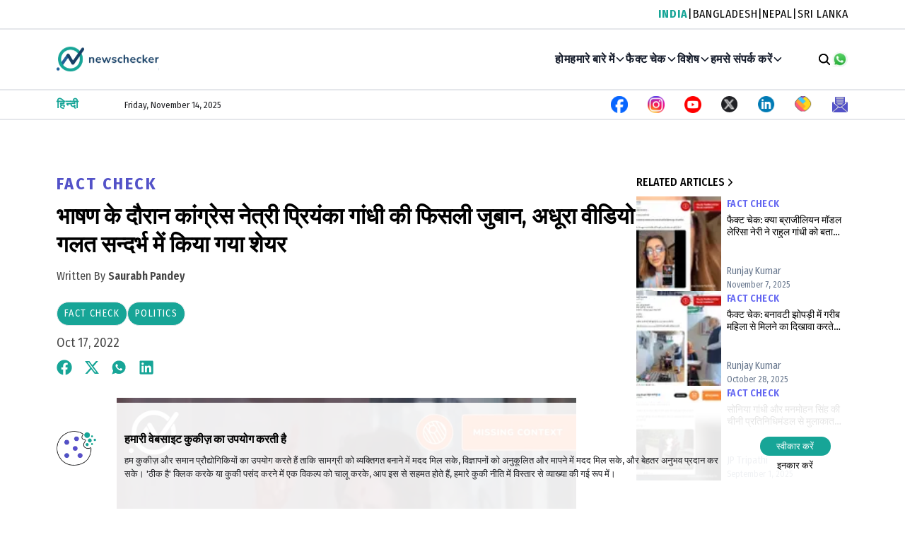

--- FILE ---
content_type: text/html; charset=utf-8
request_url: https://newschecker.in/hi/fact-check-hi/priyanka-gandhi-solan-rally
body_size: 19100
content:
<!DOCTYPE html><html><head><meta charSet="utf-8"/><meta name="viewport" content="width=device-width, initial-scale=1"/><link rel="preload" href="/_next/static/media/e4af272ccee01ff0-s.p.woff2" as="font" crossorigin="" type="font/woff2"/><link rel="preload" as="image" imageSrcSet="https://newschecker.dietpixels.net/main/img/header-logo.svg?quality=71&amp;format=webp&amp;w=256 1x, https://newschecker.dietpixels.net/main/img/header-logo.svg?quality=71&amp;format=webp&amp;w=384 2x" fetchPriority="high"/><link rel="stylesheet" href="/_next/static/css/90a41b240444426b.css" data-precedence="next"/><link rel="stylesheet" href="/_next/static/css/26d73e43899ee277.css" data-precedence="next"/><link rel="stylesheet" href="/_next/static/css/77c23981e3919139.css" data-precedence="next"/><link rel="preload" as="script" fetchPriority="low" href="/_next/static/chunks/webpack-b74043e667eeaa3c.js"/><script src="/_next/static/chunks/fd9d1056-1af2e0c6651db978.js" async=""></script><script src="/_next/static/chunks/4938-78ebcbc94cb1a5f7.js" async=""></script><script src="/_next/static/chunks/main-app-c07076e0dda5d51f.js" async=""></script><script src="/_next/static/chunks/7928-27ad8c0d1f27bdf9.js" async=""></script><script src="/_next/static/chunks/5250-7ec94e2c66f9f694.js" async=""></script><script src="/_next/static/chunks/app/not-found-27232cafc744ac01.js" async=""></script><script src="/_next/static/chunks/53c13509-c1b569fb262168fc.js" async=""></script><script src="/_next/static/chunks/5e22fd23-98280a23d5170f3a.js" async=""></script><script src="/_next/static/chunks/9c4e2130-00ddabe1cdd61eac.js" async=""></script><script src="/_next/static/chunks/385cb88d-cbb5ee068b1009cd.js" async=""></script><script src="/_next/static/chunks/9484-c069664ae8211e89.js" async=""></script><script src="/_next/static/chunks/8433-9edae1ba3c34b268.js" async=""></script><script src="/_next/static/chunks/9505-34a3718d72419358.js" async=""></script><script src="/_next/static/chunks/9409-b3abe8e846970080.js" async=""></script><script src="/_next/static/chunks/app/%5Blang%5D/layout-376888e3665dc3a5.js" async=""></script><script src="/_next/static/chunks/8e1d74a4-285c87dd195ee1a6.js" async=""></script><script src="/_next/static/chunks/7561-b8afd91ca586ace3.js" async=""></script><script src="/_next/static/chunks/8225-23dafd59347a1d30.js" async=""></script><script src="/_next/static/chunks/7298-d6a11c4ad77348be.js" async=""></script><script src="/_next/static/chunks/5689-847e1dd326795867.js" async=""></script><script src="/_next/static/chunks/5623-2bfc28d6a354dd85.js" async=""></script><script src="/_next/static/chunks/7974-b230a9f8c7233461.js" async=""></script><script src="/_next/static/chunks/app/%5Blang%5D/%5B...categorySegments%5D/page-56f135c1e6321bed.js" async=""></script><script async="" src="https://www.instagram.com/embed.js"></script><link rel="preload" href="https://www.googletagmanager.com/gtag/js?id=G-33RSXLZQL1" as="script"/><link rel="preload" href="https://www.googletagmanager.com/gtag/js?id=UA-162776142-2" as="script"/><link rel="apple-touch-icon" sizes="180x180" href="/favicon/apple-touch-icon.png"/><link rel="icon" type="image/png" sizes="32x32" href="/favicon/favicon-32x32.png"/><link rel="icon" type="image/png" sizes="16x16" href="/favicon/favicon-16x16.png"/><link rel="manifest" href="/favicon/site.webmanifest"/><link rel="mask-icon" href="/favicon/safari-pinned-tab.svg" color="#17a597"/><link rel="shortcut icon" href="/favicon/favicon.ico"/><meta name="apple-mobile-web-app-title" content="Newschecker"/><meta name="application-name" content="Newschecker"/><meta name="msapplication-TileColor" content="#ffffff"/><meta name="msapplication-config" content="/favicon/browserconfig.xml"/><meta name="theme-color" content="#ffffff"/><title>प्रियंका गांधी द्वारा अपनी रैली में साढ़े छह सौ अस्सी करोड़ रुपए की नई राशि का जिक्र करने के नाम पर शेयर किया जा रहा यह दावा, पूरी तरह से सच नहीं है</title><meta name="description" content="सोशल मीडिया पर एक वीडियो शेयर कर यह दावा किया जा रहा है कि कांग्रेस महासचिव प्रियंका गांधी ने अपनी रैली में साढ़े छह सौ अस्सी करोड़ रुपए की नई राशि का जिक्र किया."/><meta property="og:title" content="प्रियंका गांधी द्वारा अपनी रैली में साढ़े छह सौ अस्सी करोड़ रुपए की नई राशि का जिक्र करने के नाम पर शेयर किया जा रहा यह दावा, पूरी तरह से सच नहीं है"/><meta property="og:description" content="सोशल मीडिया पर एक वीडियो शेयर कर यह दावा किया जा रहा है कि कांग्रेस महासचिव प्रियंका गांधी ने अपनी रैली में साढ़े छह सौ अस्सी करोड़ रुपए की नई राशि का जिक्र किया."/><meta property="og:url" content="https://newschecker.in/hi/fact-check-hi/priyanka-gandhi-solan-rally/"/><meta property="og:locale" content="hi_IN"/><meta property="og:image" content="https://newschecker.in/wp-content/uploads/2022/10/Saurabh-Article-FI-Super-Latest-100.jpg"/><meta property="og:image:secure_url" content="https://newschecker.in/wp-content/uploads/2022/10/Saurabh-Article-FI-Super-Latest-100.jpg"/><meta property="og:image:width" content="1200"/><meta property="og:image:height" content="900"/><meta property="og:image:alt" content="Priyanka Gandhi Himachal Pradesh"/><meta property="og:type" content="article"/><meta property="article:section" content="Fact Check"/><meta property="article:tag" content="Congress"/><meta property="article:tag" content="himachal pradesh"/><meta property="article:tag" content="Himachal Pradesh Assembly Elections 2022"/><meta property="article:tag" content="priyanka gandhi"/><meta name="twitter:card" content="summary_large_image"/><meta name="twitter:title" content="प्रियंका गांधी द्वारा अपनी रैली में साढ़े छह सौ अस्सी करोड़ रुपए की नई राशि का जिक्र करने के नाम पर शेयर किया जा रहा यह दावा, पूरी तरह से सच नहीं है"/><meta name="twitter:description" content="सोशल मीडिया पर एक वीडियो शेयर कर यह दावा किया जा रहा है कि कांग्रेस महासचिव प्रियंका गांधी ने अपनी रैली में साढ़े छह सौ अस्सी करोड़ रुपए की नई राशि का जिक्र किया."/><meta name="twitter:image" content="https://newschecker.in/wp-content/uploads/2022/10/Saurabh-Article-FI-Super-Latest-100.jpg"/><meta name="twitter:image:secure_url" content="https://newschecker.in/wp-content/uploads/2022/10/Saurabh-Article-FI-Super-Latest-100.jpg"/><meta name="twitter:image:width" content="1200"/><meta name="twitter:image:height" content="900"/><meta name="twitter:image:alt" content="Priyanka Gandhi Himachal Pradesh"/><link rel="icon" href="/favicon.ico" type="image/x-icon" sizes="32x32"/><meta name="next-size-adjust"/><script src="/_next/static/chunks/polyfills-c67a75d1b6f99dc8.js" noModule=""></script></head><body class="__className_f367f3"><!--$--><div class="relative "><header class="bg-white"><div class="w-full border-b-2 py-2"><div class="w-full max-w-[1440px] mx-auto px-5 sm:px-7 md:px-10 lg:px-20 ui:px-32 2xl:px-0 undefined"><ul class="flex justify-center md:justify-end gap-3 md:gap-5 tracking-[0.9px] text-sm md:text-md "><li><a class="text-active font-bold" href="/">INDIA</a></li><li><span>|</span></li><li><a class="hover:text-teal-600" target="_blank" href="https://bangladesh.newschecker.co/">BANGLADESH</a></li><li><span>|</span></li><li><a class="hover:text-teal-600" target="_blank" href="https://nepal.newschecker.co/">NEPAL</a></li><li><span>|</span></li><li><a class="hover:text-teal-600" target="_blank" href="https://srilanka.newschecker.co/">SRI LANKA</a></li></ul></div></div><div class="w-full border-b-2"><div class="w-full max-w-[1440px] mx-auto px-5 sm:px-7 md:px-10 lg:px-20 ui:px-32 2xl:px-0 undefined"><div class="w-full pt-4 pb-2 md:hidden text-sm md:text-md flex justify-between items-center"><div class="uppercase font-semibold">Friday, November 14, 2025</div><div class="w-24 relative md:hidden"><button class="text-active font-bold text-sm md:text-md flex justify-between " id="headlessui-listbox-button-:R6komula:" type="button" aria-haspopup="listbox" aria-expanded="false" data-headlessui-state=""><div class="pr-2 font-bold my-auto w-full tracking-[0.9px]">हिन्दी</div><svg stroke="currentColor" fill="currentColor" stroke-width="0" viewBox="0 0 512 512" class="inline text-white mr-1 my-auto !text-active" height="18" width="18" xmlns="http://www.w3.org/2000/svg"><path d="M256 294.1L383 167c9.4-9.4 24.6-9.4 33.9 0s9.3 24.6 0 34L273 345c-9.1 9.1-23.7 9.3-33.1.7L95 201.1c-4.7-4.7-7-10.9-7-17s2.3-12.3 7-17c9.4-9.4 24.6-9.4 33.9 0l127.1 127z"></path></svg></button></div></div></div><div class="w-full max-w-[1440px] mx-auto px-5 sm:px-7 md:px-10 lg:px-20 ui:px-32 2xl:px-0 undefined"><nav class="flex items-center py-1 md:py-6 " aria-label="Global"><div class="flex lg:flex-1 max-w-[200px] mx-auto lg:mr-auto lg:ml-0 order-2 lg:order-1 items-center"><a class="-m-1.5 p-1.5" href="/hi"><div class="relative min-w-[145px]"><img alt="Newschecker Logo" fetchPriority="high" width="146" height="36" decoding="async" data-nimg="1" class="object-cover !object-right mx-auto my-auto w-[145px]" style="color:transparent" srcSet="https://newschecker.dietpixels.net/main/img/header-logo.svg?quality=71&amp;format=webp&amp;w=256 1x, https://newschecker.dietpixels.net/main/img/header-logo.svg?quality=71&amp;format=webp&amp;w=384 2x" src="https://newschecker.dietpixels.net/main/img/header-logo.svg?quality=71&amp;format=webp&amp;w=384"/></div></a></div><div class="hidden lg:flex lg:justify-end lg:items-center order-2  ml-auto"><div class="hidden md:flex md:gap-x-4 xl:gap-x-6 md:items-center"><div class="relative"><button class="z-40 flex items-center text-sm uppercase font-thin leading-6 text-gray-900 text-sm lg:text-md font-normal leading-4 text-gray-900 tracking-wide uppercase !font-bold   layout_desktopHeaderText__gbiEP" id="headlessui-menu-button-:R9d8mula:" type="button" aria-haspopup="menu" aria-expanded="false" data-headlessui-state=""><a href="/hi">होम</a></button></div><div class="relative"><button class="z-40 flex items-center text-sm uppercase font-thin leading-6 text-gray-900 text-sm lg:text-md font-normal leading-4 text-gray-900 tracking-wide uppercase !font-bold  gap-x-1 layout_desktopHeaderText__gbiEP" id="headlessui-menu-button-:Rad8mula:" type="button" aria-haspopup="menu" aria-expanded="false" data-headlessui-state=""><span class="select-none">हमारे बारे में</span><svg stroke="currentColor" fill="currentColor" stroke-width="0" viewBox="0 0 512 512" height="1rem" width="1rem" xmlns="http://www.w3.org/2000/svg"><path d="M256 294.1L383 167c9.4-9.4 24.6-9.4 33.9 0s9.3 24.6 0 34L273 345c-9.1 9.1-23.7 9.3-33.1.7L95 201.1c-4.7-4.7-7-10.9-7-17s2.3-12.3 7-17c9.4-9.4 24.6-9.4 33.9 0l127.1 127z"></path></svg></button></div><div class="relative"><button class="z-40 flex items-center text-sm uppercase font-thin leading-6 text-gray-900 text-sm lg:text-md font-normal leading-4 text-gray-900 tracking-wide uppercase !font-bold  gap-x-1 layout_desktopHeaderText__gbiEP" id="headlessui-menu-button-:Rbd8mula:" type="button" aria-haspopup="menu" aria-expanded="false" data-headlessui-state=""><span class="select-none">फैक्ट चेक</span><svg stroke="currentColor" fill="currentColor" stroke-width="0" viewBox="0 0 512 512" height="1rem" width="1rem" xmlns="http://www.w3.org/2000/svg"><path d="M256 294.1L383 167c9.4-9.4 24.6-9.4 33.9 0s9.3 24.6 0 34L273 345c-9.1 9.1-23.7 9.3-33.1.7L95 201.1c-4.7-4.7-7-10.9-7-17s2.3-12.3 7-17c9.4-9.4 24.6-9.4 33.9 0l127.1 127z"></path></svg></button></div><div class="relative"><button class="z-40 flex items-center text-sm uppercase font-thin leading-6 text-gray-900 text-sm lg:text-md font-normal leading-4 text-gray-900 tracking-wide uppercase !font-bold  gap-x-1 layout_desktopHeaderText__gbiEP" id="headlessui-menu-button-:Rdd8mula:" type="button" aria-haspopup="menu" aria-expanded="false" data-headlessui-state=""><span class="select-none">विशेष</span><svg stroke="currentColor" fill="currentColor" stroke-width="0" viewBox="0 0 512 512" height="1rem" width="1rem" xmlns="http://www.w3.org/2000/svg"><path d="M256 294.1L383 167c9.4-9.4 24.6-9.4 33.9 0s9.3 24.6 0 34L273 345c-9.1 9.1-23.7 9.3-33.1.7L95 201.1c-4.7-4.7-7-10.9-7-17s2.3-12.3 7-17c9.4-9.4 24.6-9.4 33.9 0l127.1 127z"></path></svg></button></div><div class="relative"><button class="z-40 flex items-center text-sm uppercase font-thin leading-6 text-gray-900 text-sm lg:text-md font-normal leading-4 text-gray-900 tracking-wide uppercase !font-bold  gap-x-1 layout_desktopHeaderText__gbiEP" id="headlessui-menu-button-:Red8mula:" type="button" aria-haspopup="menu" aria-expanded="false" data-headlessui-state=""><span class="select-none">हमसे संपर्क करें</span><svg stroke="currentColor" fill="currentColor" stroke-width="0" viewBox="0 0 512 512" height="1rem" width="1rem" xmlns="http://www.w3.org/2000/svg"><path d="M256 294.1L383 167c9.4-9.4 24.6-9.4 33.9 0s9.3 24.6 0 34L273 345c-9.1 9.1-23.7 9.3-33.1.7L95 201.1c-4.7-4.7-7-10.9-7-17s2.3-12.3 7-17c9.4-9.4 24.6-9.4 33.9 0l127.1 127z"></path></svg></button></div></div><div style="position:fixed;top:1px;left:1px;width:1px;height:0;padding:0;margin:-1px;overflow:hidden;clip:rect(0, 0, 0, 0);white-space:nowrap;border-width:0;display:none"></div></div><div class="flex lg:hidden order-1 lg:order-2"><button type="button" class="-m-2.5 inline-flex items-center justify-center rounded-md p-2.5 text-gray-700"><svg stroke="currentColor" fill="currentColor" stroke-width="0" viewBox="0 0 512 512" height="20" width="20" xmlns="http://www.w3.org/2000/svg"><path d="M32 96v64h448V96H32zm0 128v64h448v-64H32zm0 128v64h448v-64H32z"></path></svg></button></div><div class="flex order-3 lg:hidden md:gap-4 lg:gap-5 "><svg stroke="currentColor" fill="currentColor" stroke-width="0" viewBox="0 0 512 512" class="my-auto cursor-pointer" height="20" width="20" xmlns="http://www.w3.org/2000/svg"><path d="M456.69 421.39 362.6 327.3a173.81 173.81 0 0 0 34.84-104.58C397.44 126.38 319.06 48 222.72 48S48 126.38 48 222.72s78.38 174.72 174.72 174.72A173.81 173.81 0 0 0 327.3 362.6l94.09 94.09a25 25 0 0 0 35.3-35.3zM97.92 222.72a124.8 124.8 0 1 1 124.8 124.8 124.95 124.95 0 0 1-124.8-124.8z"></path></svg><a href="https://wa.me/919999499044" target="_blank" class="inline" title="Whatsapp"><img alt="image" loading="lazy" width="24" height="24" decoding="async" data-nimg="1" class="object-cover !object-right undefined" style="color:transparent" srcSet="https://newschecker.dietpixels.net/main/banner/whatsapp_logo.png?quality=71&amp;format=webp&amp;w=32 1x, https://newschecker.dietpixels.net/main/banner/whatsapp_logo.png?quality=71&amp;format=webp&amp;w=48 2x" src="https://newschecker.dietpixels.net/main/banner/whatsapp_logo.png?quality=71&amp;format=webp&amp;w=48"/></a></div><div style="position:fixed;top:1px;left:1px;width:1px;height:0;padding:0;margin:-1px;overflow:hidden;clip:rect(0, 0, 0, 0);white-space:nowrap;border-width:0;display:none"></div></nav></div></div><div class="w-full border-b-2 hidden md:block py-2"><div class="w-full max-w-[1440px] mx-auto px-5 sm:px-7 md:px-10 lg:px-20 ui:px-32 2xl:px-0 undefined"><div class="mx-auto flex items-center justify-between"><div class="gap-x-5 flex items-center"><div class="hidden md:block"><div class="w-24 relative undefined"><button class="text-active font-bold text-sm md:text-md flex justify-between " id="headlessui-listbox-button-:R6ismula:" type="button" aria-haspopup="listbox" aria-expanded="false" data-headlessui-state=""><div class="pr-2 font-bold my-auto w-full tracking-[0.9px]">हिन्दी</div><svg stroke="currentColor" fill="currentColor" stroke-width="0" viewBox="0 0 512 512" class="inline text-white mr-1 my-auto !text-active" height="18" width="18" xmlns="http://www.w3.org/2000/svg"><path d="M256 294.1L383 167c9.4-9.4 24.6-9.4 33.9 0s9.3 24.6 0 34L273 345c-9.1 9.1-23.7 9.3-33.1.7L95 201.1c-4.7-4.7-7-10.9-7-17s2.3-12.3 7-17c9.4-9.4 24.6-9.4 33.9 0l127.1 127z"></path></svg></button></div></div><div class="flex md:flex-1 text-sd text-[#202125] "><div>Friday, November 14, 2025</div></div></div><div class="hidden md:block"><div class="flex flex-col md:flex-row items-center justify-between"><ul class="flex flex-col p-4 md:p-0 mt-4 md:space-x-7 rtl:space-x-reverse md:flex-row md:mt-0"><li><a href="https://www.facebook.com/newscheckerin" target="_blank" title="Facebook"><img alt="facebook" loading="lazy" width="24" height="24" decoding="async" data-nimg="1" class="object-cover !object-right undefined" style="color:transparent" srcSet="https://newschecker.dietpixels.net/main/social-media/facebook.svg?quality=71&amp;format=webp&amp;w=32 1x, https://newschecker.dietpixels.net/main/social-media/facebook.svg?quality=71&amp;format=webp&amp;w=48 2x" src="https://newschecker.dietpixels.net/main/social-media/facebook.svg?quality=71&amp;format=webp&amp;w=48"/></a></li><li><a href="https://www.instagram.com/newschecker.in/" target="_blank" title="Instagram"><img alt="Instagram" loading="lazy" width="24" height="24" decoding="async" data-nimg="1" class="object-cover !object-right undefined" style="color:transparent" srcSet="https://newschecker.dietpixels.net/main/social-media/instagram.svg?quality=71&amp;format=webp&amp;w=32 1x, https://newschecker.dietpixels.net/main/social-media/instagram.svg?quality=71&amp;format=webp&amp;w=48 2x" src="https://newschecker.dietpixels.net/main/social-media/instagram.svg?quality=71&amp;format=webp&amp;w=48"/></a></li><li><a href="https://www.youtube.com/newscheckerin" target="_blank" title="Youtube"><img alt="youtube" loading="lazy" width="24" height="24" decoding="async" data-nimg="1" class="object-cover !object-right undefined" style="color:transparent" srcSet="https://newschecker.dietpixels.net/main/social-media/youtube.svg?quality=71&amp;format=webp&amp;w=32 1x, https://newschecker.dietpixels.net/main/social-media/youtube.svg?quality=71&amp;format=webp&amp;w=48 2x" src="https://newschecker.dietpixels.net/main/social-media/youtube.svg?quality=71&amp;format=webp&amp;w=48"/></a></li><li><a href="https://twitter.com/newscheckerin" target="_blank" title="Twitter"><img alt="twitter" loading="lazy" width="24" height="24" decoding="async" data-nimg="1" class="object-cover !object-right undefined" style="color:transparent" srcSet="https://newschecker.dietpixels.net/main/social-media/twitter.svg?quality=71&amp;format=webp&amp;w=32 1x, https://newschecker.dietpixels.net/main/social-media/twitter.svg?quality=71&amp;format=webp&amp;w=48 2x" src="https://newschecker.dietpixels.net/main/social-media/twitter.svg?quality=71&amp;format=webp&amp;w=48"/></a></li><li><a href="https://www.linkedin.com/company/newschecker" target="_blank" title="Linkedin"><img alt="linkedIn" loading="lazy" width="24" height="24" decoding="async" data-nimg="1" class="object-cover !object-right undefined" style="color:transparent" srcSet="https://newschecker.dietpixels.net/main/social-media/linkedin.svg?quality=71&amp;format=webp&amp;w=32 1x, https://newschecker.dietpixels.net/main/social-media/linkedin.svg?quality=71&amp;format=webp&amp;w=48 2x" src="https://newschecker.dietpixels.net/main/social-media/linkedin.svg?quality=71&amp;format=webp&amp;w=48"/></a></li><li><a href="https://b.sharechat.com/xw8pnMSJX4" target="_blank" title="Sharechat"><img alt="sharechat" loading="lazy" width="24" height="24" decoding="async" data-nimg="1" class="object-cover !object-right undefined" style="color:transparent" srcSet="https://newschecker.dietpixels.net/main/social-media/sharechat.svg?quality=71&amp;format=webp&amp;w=32 1x, https://newschecker.dietpixels.net/main/social-media/sharechat.svg?quality=71&amp;format=webp&amp;w=48 2x" src="https://newschecker.dietpixels.net/main/social-media/sharechat.svg?quality=71&amp;format=webp&amp;w=48"/></a></li><li><a href="https://news.google.com/publications/CAAqBwgKMP_Mmwsww9ezAw?hl=en-IN&amp;gl=IN&amp;ceid=IN%3Aen" target="_blank" title="news.google"><img alt="news.google" loading="lazy" width="24" height="24" decoding="async" data-nimg="1" class="object-cover !object-right undefined" style="color:transparent" srcSet="https://newschecker.dietpixels.net/main/social-media/email.svg?quality=71&amp;format=webp&amp;w=32 1x, https://newschecker.dietpixels.net/main/social-media/email.svg?quality=71&amp;format=webp&amp;w=48 2x" src="https://newschecker.dietpixels.net/main/social-media/email.svg?quality=71&amp;format=webp&amp;w=48"/></a></li></ul></div></div></div></div></div></header><div class="md:min-h-screen mx-auto false"><!--$?--><template id="B:0"></template><div class="flex items-center justify-center h-screen"><div class="flex items-center"><div class="loading loading-spinner text-primary h-[300px] loading-xs border align-middle mx-auto"></div><span class="text-lg text-primary ml-4">Loading...</span></div></div><!--/$--></div><div class="Toastify"></div><div class="bg-primary py-10 text-white"><div class="w-full max-w-[1440px] mx-auto px-5 sm:px-7 md:px-10 lg:px-20 ui:px-32 2xl:px-0 grid grid-cols-1 md:grid-cols-12 gap-5 md:gap-10"><div class="w-full md:col-span-5 lg:col-span-3 "><div class="relative w-[70vw] max-w-[230px] h-[54px]"><a href="/hi"><img alt="Newchecker footer logo" loading="lazy" decoding="async" data-nimg="fill" class="object-cover !object-right !object-contain !object-center" style="position:absolute;height:100%;width:100%;left:0;top:0;right:0;bottom:0;color:transparent" sizes="100vw" srcSet="https://newschecker.dietpixels.net/main/img/footer-logo.svg?quality=71&amp;format=webp&amp;w=640 640w, https://newschecker.dietpixels.net/main/img/footer-logo.svg?quality=71&amp;format=webp&amp;w=750 750w, https://newschecker.dietpixels.net/main/img/footer-logo.svg?quality=71&amp;format=webp&amp;w=828 828w, https://newschecker.dietpixels.net/main/img/footer-logo.svg?quality=71&amp;format=webp&amp;w=1080 1080w, https://newschecker.dietpixels.net/main/img/footer-logo.svg?quality=71&amp;format=webp&amp;w=1200 1200w, https://newschecker.dietpixels.net/main/img/footer-logo.svg?quality=71&amp;format=webp&amp;w=1920 1920w" src="https://newschecker.dietpixels.net/main/img/footer-logo.svg?quality=71&amp;format=webp&amp;w=1920"/></a></div><div class="mt-6 w-full flex justify-start align-top gap-2 md:gap-6"><div class="relative w-[74px] h-[86px]"><img alt="ifcn" loading="lazy" decoding="async" data-nimg="fill" class="object-cover !object-right !object-contain !object-center" style="position:absolute;height:100%;width:100%;left:0;top:0;right:0;bottom:0;color:transparent" sizes="100vw" srcSet="https://newschecker.dietpixels.net/main/footer/ifcn.svg?quality=71&amp;format=webp&amp;w=640 640w, https://newschecker.dietpixels.net/main/footer/ifcn.svg?quality=71&amp;format=webp&amp;w=750 750w, https://newschecker.dietpixels.net/main/footer/ifcn.svg?quality=71&amp;format=webp&amp;w=828 828w, https://newschecker.dietpixels.net/main/footer/ifcn.svg?quality=71&amp;format=webp&amp;w=1080 1080w, https://newschecker.dietpixels.net/main/footer/ifcn.svg?quality=71&amp;format=webp&amp;w=1200 1200w, https://newschecker.dietpixels.net/main/footer/ifcn.svg?quality=71&amp;format=webp&amp;w=1920 1920w" src="https://newschecker.dietpixels.net/main/footer/ifcn.svg?quality=71&amp;format=webp&amp;w=1920"/></div><div class="relative w-[74px] h-[86px]"><img alt="fcp" loading="lazy" decoding="async" data-nimg="fill" class="object-cover !object-right !object-contain !object-center" style="position:absolute;height:100%;width:100%;left:0;top:0;right:0;bottom:0;color:transparent" sizes="100vw" srcSet="https://newschecker.dietpixels.net/main/footer/fcp.svg?quality=71&amp;format=webp&amp;w=640 640w, https://newschecker.dietpixels.net/main/footer/fcp.svg?quality=71&amp;format=webp&amp;w=750 750w, https://newschecker.dietpixels.net/main/footer/fcp.svg?quality=71&amp;format=webp&amp;w=828 828w, https://newschecker.dietpixels.net/main/footer/fcp.svg?quality=71&amp;format=webp&amp;w=1080 1080w, https://newschecker.dietpixels.net/main/footer/fcp.svg?quality=71&amp;format=webp&amp;w=1200 1200w, https://newschecker.dietpixels.net/main/footer/fcp.svg?quality=71&amp;format=webp&amp;w=1920 1920w" src="https://newschecker.dietpixels.net/main/footer/fcp.svg?quality=71&amp;format=webp&amp;w=1920"/></div><div class="relative w-[95px] h-[86px] content-center"><a href="https://fcnapp.mcaindia.in/organization/newschecker" target="_blank"><img alt="fcn" loading="lazy" width="95" height="85" decoding="async" data-nimg="1" class="object-cover !object-right !object-contain !object-center" style="color:transparent" srcSet="https://newschecker.dietpixels.net/main/footer/fcn_1747309328.svg?quality=71&amp;format=webp&amp;w=96 1x, https://newschecker.dietpixels.net/main/footer/fcn_1747309328.svg?quality=71&amp;format=webp&amp;w=256 2x" src="https://newschecker.dietpixels.net/main/footer/fcn_1747309328.svg?quality=71&amp;format=webp&amp;w=256"/></a></div><div class="relative w-[74px] h-[86px]"><img alt="fl" loading="lazy" decoding="async" data-nimg="fill" class="object-cover !object-right !object-contain !object-center" style="position:absolute;height:100%;width:100%;left:0;top:0;right:0;bottom:0;color:transparent" sizes="100vw" srcSet="https://newschecker.dietpixels.net/main/footer/fl-3.svg?quality=71&amp;format=webp&amp;w=640 640w, https://newschecker.dietpixels.net/main/footer/fl-3.svg?quality=71&amp;format=webp&amp;w=750 750w, https://newschecker.dietpixels.net/main/footer/fl-3.svg?quality=71&amp;format=webp&amp;w=828 828w, https://newschecker.dietpixels.net/main/footer/fl-3.svg?quality=71&amp;format=webp&amp;w=1080 1080w, https://newschecker.dietpixels.net/main/footer/fl-3.svg?quality=71&amp;format=webp&amp;w=1200 1200w, https://newschecker.dietpixels.net/main/footer/fl-3.svg?quality=71&amp;format=webp&amp;w=1920 1920w" src="https://newschecker.dietpixels.net/main/footer/fl-3.svg?quality=71&amp;format=webp&amp;w=1920"/></div></div></div><div class="md:col-span-7 lg:col-span-5 mt-5 md:mt-0 md:pl-7"><h6 class="font-extrabold tracking-[0.1em] leading-5 text-md uppercase">About Us</h6><p class="mt-6 tracking-[0.03em] leading-5 text-md font-normal w-full md:max-w-[429px]">Newchecker.in is an independent fact-checking initiative of NC Media Networks Pvt. Ltd. We welcome our readers to send us claims to fact check. If you believe a story or statement deserves a fact check, or an error has been made with a published fact check</p><p class="mt-6 tracking-[0.03em] leading-5 font-medium md:font-bold text-md"><span>Contact Us: </span><span><a href="mailto:checkthis@newschecker.in" class="!inline">checkthis@newschecker.in</a></span></p></div><div class="mt-5 md:mt-0 md:col-span-12 lg:col-span-4"><div class="text-xxl md:text-[50px] font-bold tracking-[0.03em] leading-6">20,288</div><p class="mt-4 tracking-[0.03em] leading-5 text-md font-normal ">Fact checks done</p><div class="mt-4 font-semibold text-sm md:text-md"><a href="/hi/posts">ARCHIVES</a></div><span class="font-semibold text-sm md:text-md block mt-5">FOLLOW US</span><div class="flex w-full flex-wrap gap-4 md:gap-5 mt-4"><a href="https://www.facebook.com/newscheckerin" target="_blank" title="Facebook" class="w-[16px] md:w-[20px] my-auto"><img alt="image" loading="lazy" width="100" height="100" decoding="async" data-nimg="1" class="object-cover !object-right " style="color:transparent" srcSet="https://newschecker.dietpixels.net/main/social-media-logos/facebook.svg?quality=71&amp;format=webp&amp;w=128 1x, https://newschecker.dietpixels.net/main/social-media-logos/facebook.svg?quality=71&amp;format=webp&amp;w=256 2x" src="https://newschecker.dietpixels.net/main/social-media-logos/facebook.svg?quality=71&amp;format=webp&amp;w=256"/></a><a href="https://wa.me/919999499044" target="_blank" title="Whatsapp" class="w-[16px] md:w-[20px] my-auto"><img alt="image" loading="lazy" width="100" height="100" decoding="async" data-nimg="1" class="object-cover !object-right " style="color:transparent" srcSet="https://newschecker.dietpixels.net/main/social-media-logos/whatsapp_1726138384.svg?quality=71&amp;format=webp&amp;w=128 1x, https://newschecker.dietpixels.net/main/social-media-logos/whatsapp_1726138384.svg?quality=71&amp;format=webp&amp;w=256 2x" src="https://newschecker.dietpixels.net/main/social-media-logos/whatsapp_1726138384.svg?quality=71&amp;format=webp&amp;w=256"/></a><a href="https://b.sharechat.com/xw8pnMSJX4" target="_blank" title="Sharechat" class="w-[16px] md:w-[20px] my-auto"><img alt="image" loading="lazy" width="100" height="100" decoding="async" data-nimg="1" class="object-cover !object-right " style="color:transparent" srcSet="https://newschecker.dietpixels.net/main/social-media-logos/sharechat.svg?quality=71&amp;format=webp&amp;w=128 1x, https://newschecker.dietpixels.net/main/social-media-logos/sharechat.svg?quality=71&amp;format=webp&amp;w=256 2x" src="https://newschecker.dietpixels.net/main/social-media-logos/sharechat.svg?quality=71&amp;format=webp&amp;w=256"/></a><a href="https://twitter.com/newscheckerin" target="_blank" title="Twitter" class="w-[16px] md:w-[20px] my-auto"><img alt="image" loading="lazy" width="100" height="100" decoding="async" data-nimg="1" class="object-cover !object-right " style="color:transparent" srcSet="https://newschecker.dietpixels.net/main/social-media-logos/twitter.svg?quality=71&amp;format=webp&amp;w=128 1x, https://newschecker.dietpixels.net/main/social-media-logos/twitter.svg?quality=71&amp;format=webp&amp;w=256 2x" src="https://newschecker.dietpixels.net/main/social-media-logos/twitter.svg?quality=71&amp;format=webp&amp;w=256"/></a><a href="https://www.instagram.com/newschecker.in/" target="_blank" title="Instagram" class="w-[16px] md:w-[20px] my-auto"><img alt="image" loading="lazy" width="100" height="100" decoding="async" data-nimg="1" class="object-cover !object-right " style="color:transparent" srcSet="https://newschecker.dietpixels.net/main/social-media-logos/instagram.svg?quality=71&amp;format=webp&amp;w=128 1x, https://newschecker.dietpixels.net/main/social-media-logos/instagram.svg?quality=71&amp;format=webp&amp;w=256 2x" src="https://newschecker.dietpixels.net/main/social-media-logos/instagram.svg?quality=71&amp;format=webp&amp;w=256"/></a><a href="https://www.linkedin.com/company/newschecker" target="_blank" title="Linkedin" class="w-[16px] md:w-[20px] my-auto"><img alt="image" loading="lazy" width="100" height="100" decoding="async" data-nimg="1" class="object-cover !object-right " style="color:transparent" srcSet="https://newschecker.dietpixels.net/main/social-media-logos/linkedin.svg?quality=71&amp;format=webp&amp;w=128 1x, https://newschecker.dietpixels.net/main/social-media-logos/linkedin.svg?quality=71&amp;format=webp&amp;w=256 2x" src="https://newschecker.dietpixels.net/main/social-media-logos/linkedin.svg?quality=71&amp;format=webp&amp;w=256"/></a><a href="https://www.youtube.com/newscheckerin" target="_blank" title="Youtube" class="w-[16px] md:w-[20px] my-auto"><img alt="image" loading="lazy" width="100" height="100" decoding="async" data-nimg="1" class="object-cover !object-right " style="color:transparent" srcSet="https://newschecker.dietpixels.net/main/social-media-logos/youtube.svg?quality=71&amp;format=webp&amp;w=128 1x, https://newschecker.dietpixels.net/main/social-media-logos/youtube.svg?quality=71&amp;format=webp&amp;w=256 2x" src="https://newschecker.dietpixels.net/main/social-media-logos/youtube.svg?quality=71&amp;format=webp&amp;w=256"/></a></div></div></div></div><div class="bg-secondary text-content py-4 break-keep"><div class="w-full max-w-[1440px] mx-auto px-5 sm:px-7 md:px-10 lg:px-20 ui:px-32 2xl:px-0 flex flex-col lg:flex-row justify-between items-center gap-x-1 gap-y-6"><span class="md:w-[450px] font-normal leading-4 tracking-[0.03em] text-content text-smd text-center lg:text-start">Copyright © 2022 NC Media Pvt. Ltd. All Rights Reserved.</span><div class="flex flex-wrap justify-evenly md:justify-end gap-x-8  gap-y-1"><a href="/hi/about-us"><span class="break-keep font-medium text-smd text-content leading-4 tracking-[0.03em]">हमारे बारे में</span></a><a href="/hi/fact-check-hi/1"><span class="break-keep font-medium text-smd text-content leading-4 tracking-[0.03em]">फैक्ट चेक</span></a><a href="/hi/contact-us"><span class="break-keep font-medium text-smd text-content leading-4 tracking-[0.03em]">संपर्क करें</span></a><a href="/hi/privacy-policy"><span class="break-keep font-medium text-smd text-content leading-4 tracking-[0.03em]">गोपनीयता नीति</span></a><a href="/hi/terms-and-conditions"><span class="break-keep font-medium text-smd text-content leading-4 tracking-[0.03em]">शर्तें और नियम</span></a><a href="/hi/submit-a-claim"><span class="break-keep font-medium text-smd text-content leading-4 tracking-[0.03em]">क्लेम भेजें</span></a></div></div></div></div><!--/$--><script src="/_next/static/chunks/webpack-b74043e667eeaa3c.js" async=""></script><div hidden id="S:0"><div class="mt-5 md:mt-10"><div class="w-full max-w-[1440px] mx-auto px-5 sm:px-7 md:px-10 lg:px-20 ui:px-32 2xl:px-0 undefined"><div class="space-y-4 md:space-y-8 mb-10"><article post="16259425" aria-labelledby="post-title" slug="priyanka-gandhi-solan-rally" class="md:pt-7 h-full flex flex-wrap md:flex-nowrap gap-6 xl:gap-14"><div class="w-full md:min-w-[60%]"><template id="P:1"></template></div><template id="P:2"></template></article></div></div></div></div><script>(self.__next_f=self.__next_f||[]).push([0]);self.__next_f.push([2,null])</script><script>self.__next_f.push([1,"1:HL[\"/_next/static/media/e4af272ccee01ff0-s.p.woff2\",\"font\",{\"crossOrigin\":\"\",\"type\":\"font/woff2\"}]\n2:HL[\"/_next/static/css/90a41b240444426b.css\",\"style\"]\n0:\"$L3\"\n"])</script><script>self.__next_f.push([1,"4:HL[\"/_next/static/css/26d73e43899ee277.css\",\"style\"]\n5:HL[\"/_next/static/css/77c23981e3919139.css\",\"style\"]\n"])</script><script>self.__next_f.push([1,"6:I[7690,[],\"\"]\n9:I[5613,[],\"\"]\nc:I[1778,[],\"\"]\n10:I[8955,[],\"\"]\na:[\"lang\",\"hi\",\"d\"]\nb:[\"categorySegments\",\"fact-check-hi/priyanka-gandhi-solan-rally\",\"c\"]\n"])</script><script>self.__next_f.push([1,"3:[[[\"$\",\"link\",\"0\",{\"rel\":\"stylesheet\",\"href\":\"/_next/static/css/90a41b240444426b.css\",\"precedence\":\"next\",\"crossOrigin\":\"$undefined\"}]],[\"$\",\"$L6\",null,{\"buildId\":\"g4VDAoVw0R6y1e8hf_6ay\",\"assetPrefix\":\"\",\"initialCanonicalUrl\":\"/hi/fact-check-hi/priyanka-gandhi-solan-rally\",\"initialTree\":[\"\",{\"children\":[[\"lang\",\"hi\",\"d\"],{\"children\":[[\"categorySegments\",\"fact-check-hi/priyanka-gandhi-solan-rally\",\"c\"],{\"children\":[\"__PAGE__\",{}]}]}]},\"$undefined\",\"$undefined\",true],\"initialSeedData\":[\"\",{\"children\":[[\"lang\",\"hi\",\"d\"],{\"children\":[[\"categorySegments\",\"fact-check-hi/priyanka-gandhi-solan-rally\",\"c\"],{\"children\":[\"__PAGE__\",{},[\"$L7\",\"$L8\",null]]},[\"$\",\"$L9\",null,{\"parallelRouterKey\":\"children\",\"segmentPath\":[\"children\",\"$a\",\"children\",\"$b\",\"children\"],\"loading\":[\"$\",\"div\",null,{\"className\":\"flex items-center justify-center h-screen\",\"children\":[\"$\",\"div\",null,{\"className\":\"flex items-center\",\"children\":[[\"$\",\"div\",null,{\"className\":\"loading loading-spinner text-primary h-[300px] loading-xs border align-middle mx-auto\"}],[\"$\",\"span\",null,{\"className\":\"text-lg text-primary ml-4\",\"children\":\"Loading...\"}]]}]}],\"loadingStyles\":[],\"loadingScripts\":[],\"hasLoading\":true,\"error\":\"$undefined\",\"errorStyles\":\"$undefined\",\"errorScripts\":\"$undefined\",\"template\":[\"$\",\"$Lc\",null,{}],\"templateStyles\":\"$undefined\",\"templateScripts\":\"$undefined\",\"notFound\":\"$undefined\",\"notFoundStyles\":\"$undefined\",\"styles\":[[\"$\",\"link\",\"0\",{\"rel\":\"stylesheet\",\"href\":\"/_next/static/css/77c23981e3919139.css\",\"precedence\":\"next\",\"crossOrigin\":\"$undefined\"}]]}]]},[null,\"$Ld\",null]]},[null,\"$Le\",null]],\"initialHead\":[false,\"$Lf\"],\"globalErrorComponent\":\"$10\"}]]\n"])</script><script>self.__next_f.push([1,"11:I[225,[\"7928\",\"static/chunks/7928-27ad8c0d1f27bdf9.js\",\"5250\",\"static/chunks/5250-7ec94e2c66f9f694.js\",\"9160\",\"static/chunks/app/not-found-27232cafc744ac01.js\"],\"\"]\n"])</script><script>self.__next_f.push([1,"12:I[7584,[\"7240\",\"static/chunks/53c13509-c1b569fb262168fc.js\",\"5452\",\"static/chunks/5e22fd23-98280a23d5170f3a.js\",\"5706\",\"static/chunks/9c4e2130-00ddabe1cdd61eac.js\",\"5505\",\"static/chunks/385cb88d-cbb5ee068b1009cd.js\",\"7928\",\"static/chunks/7928-27ad8c0d1f27bdf9.js\",\"5250\",\"static/chunks/5250-7ec94e2c66f9f694.js\",\"9484\",\"static/chunks/9484-c069664ae8211e89.js\",\"8433\",\"static/chunks/8433-9edae1ba3c34b268.js\",\"9505\",\"static/chunks/9505-34a3718d72419358.js\",\"9409\",\"static/chunks/9409-b3abe8e846970080.js\",\"1084\",\"static/chunks/app/%5Blang%5D/layout-376888e3665dc3a5.js\"],\"LanguagesProvider\"]\n"])</script><script>self.__next_f.push([1,"14:I[7948,[\"7240\",\"static/chunks/53c13509-c1b569fb262168fc.js\",\"5452\",\"static/chunks/5e22fd23-98280a23d5170f3a.js\",\"5706\",\"static/chunks/9c4e2130-00ddabe1cdd61eac.js\",\"5505\",\"static/chunks/385cb88d-cbb5ee068b1009cd.js\",\"7928\",\"static/chunks/7928-27ad8c0d1f27bdf9.js\",\"5250\",\"static/chunks/5250-7ec94e2c66f9f694.js\",\"9484\",\"static/chunks/9484-c069664ae8211e89.js\",\"8433\",\"static/chunks/8433-9edae1ba3c34b268.js\",\"9505\",\"static/chunks/9505-34a3718d72419358.js\",\"9409\",\"static/chunks/9409-b3abe8e846970080.js\",\"1084\",\"static/chunks/app/%5Blang%5D/layout-376888e3665dc3a5.js\"],\"ToastContainer\"]\n"])</script><script>self.__next_f.push([1,"16:I[1980,[\"7240\",\"static/chunks/53c13509-c1b569fb262168fc.js\",\"5452\",\"static/chunks/5e22fd23-98280a23d5170f3a.js\",\"5706\",\"static/chunks/9c4e2130-00ddabe1cdd61eac.js\",\"5505\",\"static/chunks/385cb88d-cbb5ee068b1009cd.js\",\"7928\",\"static/chunks/7928-27ad8c0d1f27bdf9.js\",\"5250\",\"static/chunks/5250-7ec94e2c66f9f694.js\",\"9484\",\"static/chunks/9484-c069664ae8211e89.js\",\"8433\",\"static/chunks/8433-9edae1ba3c34b268.js\",\"9505\",\"static/chunks/9505-34a3718d72419358.js\",\"9409\",\"static/chunks/9409-b3abe8e846970080.js\",\"1084\",\"static/chunks/app/%5Blang%5D/layout-376888e3665dc3a5.js\"],\"\"]\n"])</script><script>self.__next_f.push([1,"17:I[5935,[\"7240\",\"static/chunks/53c13509-c1b569fb262168fc.js\",\"5452\",\"static/chunks/5e22fd23-98280a23d5170f3a.js\",\"7699\",\"static/chunks/8e1d74a4-285c87dd195ee1a6.js\",\"7928\",\"static/chunks/7928-27ad8c0d1f27bdf9.js\",\"5250\",\"static/chunks/5250-7ec94e2c66f9f694.js\",\"7561\",\"static/chunks/7561-b8afd91ca586ace3.js\",\"8225\",\"static/chunks/8225-23dafd59347a1d30.js\",\"9484\",\"static/chunks/9484-c069664ae8211e89.js\",\"8433\",\"static/chunks/8433-9edae1ba3c34b268.js\",\"7298\",\"static/chunks/7298-d6a11c4ad77348be.js\",\"9505\",\"static/chunks/9505-34a3718d72419358.js\",\"5689\",\"static/chunks/5689-847e1dd326795867.js\",\"5623\",\"static/chunks/5623-2bfc28d6a354dd85.js\",\"7974\",\"static/chunks/7974-b230a9f8c7233461.js\",\"1591\",\"static/chunks/app/%5Blang%5D/%5B...categorySegments%5D/page-56f135c1e6321bed.js\"],\"\"]\n"])</script><script>self.__next_f.push([1,"e:[\"$\",\"html\",null,{\"children\":[[\"$\",\"head\",null,{\"children\":[[\"$\",\"link\",null,{\"rel\":\"apple-touch-icon\",\"sizes\":\"180x180\",\"href\":\"/favicon/apple-touch-icon.png\"}],[\"$\",\"link\",null,{\"rel\":\"icon\",\"type\":\"image/png\",\"sizes\":\"32x32\",\"href\":\"/favicon/favicon-32x32.png\"}],[\"$\",\"link\",null,{\"rel\":\"icon\",\"type\":\"image/png\",\"sizes\":\"16x16\",\"href\":\"/favicon/favicon-16x16.png\"}],[\"$\",\"link\",null,{\"rel\":\"manifest\",\"href\":\"/favicon/site.webmanifest\"}],[\"$\",\"link\",null,{\"rel\":\"mask-icon\",\"href\":\"/favicon/safari-pinned-tab.svg\",\"color\":\"#17a597\"}],[\"$\",\"link\",null,{\"rel\":\"shortcut icon\",\"href\":\"/favicon/favicon.ico\"}],[\"$\",\"meta\",null,{\"name\":\"apple-mobile-web-app-title\",\"content\":\"Newschecker\"}],[\"$\",\"meta\",null,{\"name\":\"application-name\",\"content\":\"Newschecker\"}],[\"$\",\"meta\",null,{\"name\":\"msapplication-TileColor\",\"content\":\"#ffffff\"}],[\"$\",\"meta\",null,{\"name\":\"msapplication-config\",\"content\":\"/favicon/browserconfig.xml\"}],[\"$\",\"meta\",null,{\"name\":\"theme-color\",\"content\":\"#ffffff\"}],[\"$\",\"script\",null,{\"async\":true,\"src\":\"https://www.instagram.com/embed.js\"}]]}],[\"$\",\"body\",null,{\"className\":\"__className_f367f3\",\"children\":[\"$\",\"$L9\",null,{\"parallelRouterKey\":\"children\",\"segmentPath\":[\"children\"],\"loading\":[\"$\",\"div\",null,{\"className\":\"flex items-center justify-center h-screen\",\"children\":[\"$\",\"div\",null,{\"className\":\"flex items-center\",\"children\":[[\"$\",\"div\",null,{\"className\":\"loading loading-spinner text-primary h-[300px] loading-xs border align-middle mx-auto\"}],[\"$\",\"span\",null,{\"className\":\"text-lg text-primary ml-4\",\"children\":\"Loading...\"}]]}]}],\"loadingStyles\":[],\"loadingScripts\":[],\"hasLoading\":true,\"error\":\"$undefined\",\"errorStyles\":\"$undefined\",\"errorScripts\":\"$undefined\",\"template\":[\"$\",\"$Lc\",null,{}],\"templateStyles\":\"$undefined\",\"templateScripts\":\"$undefined\",\"notFound\":[\"$\",\"$L11\",null,{}],\"notFoundStyles\":[],\"styles\":[[\"$\",\"link\",\"0\",{\"rel\":\"stylesheet\",\"href\":\"/_next/static/css/26d73e43899ee277.css\",\"precedence\":\"next\",\"crossOrigin\":\"$undefined\"}]]}]}]]}]\n"])</script><script>self.__next_f.push([1,"d:[\"$\",\"$L12\",null,{\"children\":[[\"$\",\"div\",null,{\"className\":\"relative \",\"children\":[\"$L13\",[\"$\",\"div\",null,{\"className\":\"md:min-h-screen mx-auto false\",\"children\":[\"$\",\"$L9\",null,{\"parallelRouterKey\":\"children\",\"segmentPath\":[\"children\",\"$a\",\"children\"],\"loading\":\"$undefined\",\"loadingStyles\":\"$undefined\",\"loadingScripts\":\"$undefined\",\"hasLoading\":false,\"error\":\"$undefined\",\"errorStyles\":\"$undefined\",\"errorScripts\":\"$undefined\",\"template\":[\"$\",\"$Lc\",null,{}],\"templateStyles\":\"$undefined\",\"templateScripts\":\"$undefined\",\"notFound\":\"$undefined\",\"notFoundStyles\":\"$undefined\",\"styles\":null}]}],[\"$\",\"$L14\",null,{\"position\":\"bottom-right\"}],\"$L15\",[\"$\",\"$L16\",null,{\"dictionary\":{\"title\":\"हमारी वेबसाइट कुकीज़ का उपयोग करती है\",\"description\":\"हम कुकीज़ और समान प्रौद्योगिकियों का उपयोग करते हैं ताकि सामग्री को व्यक्तिगत बनाने में मदद मिल सके, विज्ञापनों को अनुकूलित और मापने में मदद मिल सके, और बेहतर अनुभव प्रदान कर सके। 'ठीक है' क्लिक करके या कुकी पसंद करने में एक विकल्प को चालू करके, आप इस से सहमत होते हैं, हमारे कुकी नीति में विस्तार से व्याख्या की गई रूप में।\",\"accept\":\"स्वीकार करें\",\"decline\":\"इनकार करें\"},\"locale\":\"hi\"}]]}],[[\"$\",\"$L17\",null,{\"strategy\":\"afterInteractive\",\"src\":\"https://www.googletagmanager.com/gtag/js?id=G-33RSXLZQL1\"}],[\"$\",\"$L17\",null,{\"id\":\"google-analytics\",\"strategy\":\"afterInteractive\",\"children\":\"\\n          window.dataLayer = window.dataLayer || [];\\n          function gtag(){dataLayer.push(arguments);}\\n          gtag('js', new Date());\\n          gtag('config', 'G-33RSXLZQL1');\\n        \"}],[[\"$\",\"$L17\",null,{\"strategy\":\"afterInteractive\",\"src\":\"https://www.googletagmanager.com/gtag/js?id=UA-162776142-2\"}],[\"$\",\"$L17\",null,{\"id\":\"google-ua\",\"strategy\":\"afterInteractive\",\"children\":\"\\n              gtag('config', 'UA-162776142-2');\\n            \"}]]]]}]\n"])</script><script>self.__next_f.push([1,"18:I[5250,[\"7240\",\"static/chunks/53c13509-c1b569fb262168fc.js\",\"5452\",\"static/chunks/5e22fd23-98280a23d5170f3a.js\",\"7699\",\"static/chunks/8e1d74a4-285c87dd195ee1a6.js\",\"7928\",\"static/chunks/7928-27ad8c0d1f27bdf9.js\",\"5250\",\"static/chunks/5250-7ec94e2c66f9f694.js\",\"7561\",\"static/chunks/7561-b8afd91ca586ace3.js\",\"8225\",\"static/chunks/8225-23dafd59347a1d30.js\",\"9484\",\"static/chunks/9484-c069664ae8211e89.js\",\"8433\",\"static/chunks/8433-9edae1ba3c34b268.js\",\"7298\",\"static/chunks/7298-d6a11c4ad77348be.js\",\"9505\",\"static/chunks/9505-34a3718d72419358.js\",\"5689\",\"static/chunks/5689-847e1dd326795867.js\",\"5623\",\"static/chunks/5623-2bfc28d6a354dd85.js\",\"7974\",\"static/chunks/7974-b230a9f8c7233461.js\",\"1591\",\"static/chunks/app/%5Blang%5D/%5B...categorySegments%5D/page-56f135c1e6321bed.js\"],\"\"]\n"])</script><script>self.__next_f.push([1,"19:I[7856,[\"7240\",\"static/chunks/53c13509-c1b569fb262168fc.js\",\"5452\",\"static/chunks/5e22fd23-98280a23d5170f3a.js\",\"7699\",\"static/chunks/8e1d74a4-285c87dd195ee1a6.js\",\"7928\",\"static/chunks/7928-27ad8c0d1f27bdf9.js\",\"5250\",\"static/chunks/5250-7ec94e2c66f9f694.js\",\"7561\",\"static/chunks/7561-b8afd91ca586ace3.js\",\"8225\",\"static/chunks/8225-23dafd59347a1d30.js\",\"9484\",\"static/chunks/9484-c069664ae8211e89.js\",\"8433\",\"static/chunks/8433-9edae1ba3c34b268.js\",\"7298\",\"static/chunks/7298-d6a11c4ad77348be.js\",\"9505\",\"static/chunks/9505-34a3718d72419358.js\",\"5689\",\"static/chunks/5689-847e1dd326795867.js\",\"5623\",\"static/chunks/5623-2bfc28d6a354dd85.js\",\"7974\",\"static/chunks/7974-b230a9f8c7233461.js\",\"1591\",\"static/chunks/app/%5Blang%5D/%5B...categorySegments%5D/page-56f135c1e6321bed.js\"],\"\"]\n"])</script><script>self.__next_f.push([1,"1a:I[8596,[\"7240\",\"static/chunks/53c13509-c1b569fb262168fc.js\",\"5452\",\"static/chunks/5e22fd23-98280a23d5170f3a.js\",\"5706\",\"static/chunks/9c4e2130-00ddabe1cdd61eac.js\",\"5505\",\"static/chunks/385cb88d-cbb5ee068b1009cd.js\",\"7928\",\"static/chunks/7928-27ad8c0d1f27bdf9.js\",\"5250\",\"static/chunks/5250-7ec94e2c66f9f694.js\",\"9484\",\"static/chunks/9484-c069664ae8211e89.js\",\"8433\",\"static/chunks/8433-9edae1ba3c34b268.js\",\"9505\",\"static/chunks/9505-34a3718d72419358.js\",\"9409\",\"static/chunks/9409-b3abe8e846970080.js\",\"1084\",\"static/chunks/app/%5Blang%5D/layout-376888e3665dc3a5.js\"],\"LanguageSelection\"]\n"])</script><script>self.__next_f.push([1,"1b:I[3747,[\"7240\",\"static/chunks/53c13509-c1b569fb262168fc.js\",\"5452\",\"static/chunks/5e22fd23-98280a23d5170f3a.js\",\"5706\",\"static/chunks/9c4e2130-00ddabe1cdd61eac.js\",\"5505\",\"static/chunks/385cb88d-cbb5ee068b1009cd.js\",\"7928\",\"static/chunks/7928-27ad8c0d1f27bdf9.js\",\"5250\",\"static/chunks/5250-7ec94e2c66f9f694.js\",\"9484\",\"static/chunks/9484-c069664ae8211e89.js\",\"8433\",\"static/chunks/8433-9edae1ba3c34b268.js\",\"9505\",\"static/chunks/9505-34a3718d72419358.js\",\"9409\",\"static/chunks/9409-b3abe8e846970080.js\",\"1084\",\"static/chunks/app/%5Blang%5D/layout-376888e3665dc3a5.js\"],\"\"]\n"])</script><script>self.__next_f.push([1,"1c:I[7237,[\"7240\",\"static/chunks/53c13509-c1b569fb262168fc.js\",\"5452\",\"static/chunks/5e22fd23-98280a23d5170f3a.js\",\"5706\",\"static/chunks/9c4e2130-00ddabe1cdd61eac.js\",\"5505\",\"static/chunks/385cb88d-cbb5ee068b1009cd.js\",\"7928\",\"static/chunks/7928-27ad8c0d1f27bdf9.js\",\"5250\",\"static/chunks/5250-7ec94e2c66f9f694.js\",\"9484\",\"static/chunks/9484-c069664ae8211e89.js\",\"8433\",\"static/chunks/8433-9edae1ba3c34b268.js\",\"9505\",\"static/chunks/9505-34a3718d72419358.js\",\"9409\",\"static/chunks/9409-b3abe8e846970080.js\",\"1084\",\"static/chunks/app/%5Blang%5D/layout-376888e3665dc3a5.js\"],\"NavBar\"]\n"])</script><script>self.__next_f.push([1,"15:[[\"$\",\"div\",null,{\"className\":\"bg-primary py-10 text-white\",\"children\":[\"$\",\"div\",null,{\"className\":\"w-full max-w-[1440px] mx-auto px-5 sm:px-7 md:px-10 lg:px-20 ui:px-32 2xl:px-0 grid grid-cols-1 md:grid-cols-12 gap-5 md:gap-10\",\"children\":[[\"$\",\"div\",null,{\"className\":\"w-full md:col-span-5 lg:col-span-3 \",\"children\":[[\"$\",\"div\",null,{\"className\":\"relative w-[70vw] max-w-[230px] h-[54px]\",\"children\":[\"$\",\"$L18\",null,{\"href\":\"/hi\",\"children\":[\"$\",\"$L19\",null,{\"src\":\"/main/img/footer-logo.svg\",\"className\":\"!object-contain !object-center\",\"alt\":\"Newchecker footer logo\",\"fill\":true}]}]}],[\"$\",\"div\",null,{\"className\":\"mt-6 w-full flex justify-start align-top gap-2 md:gap-6\",\"children\":[[\"$\",\"div\",null,{\"className\":\"relative w-[74px] h-[86px]\",\"children\":[\"$\",\"$L19\",null,{\"src\":\"/main/footer/ifcn.svg\",\"className\":\"!object-contain !object-center\",\"alt\":\"ifcn\",\"fill\":true}]}],[\"$\",\"div\",null,{\"className\":\"relative w-[74px] h-[86px]\",\"children\":[\"$\",\"$L19\",null,{\"src\":\"/main/footer/fcp.svg\",\"className\":\"!object-contain !object-center\",\"alt\":\"fcp\",\"fill\":true}]}],[\"$\",\"div\",null,{\"className\":\"relative w-[95px] h-[86px] content-center\",\"children\":[\"$\",\"a\",null,{\"href\":\"https://fcnapp.mcaindia.in/organization/newschecker\",\"target\":\"_blank\",\"children\":[\"$\",\"$L19\",null,{\"src\":\"/main/footer/fcn_1747309328.svg\",\"className\":\"!object-contain !object-center\",\"alt\":\"fcn\",\"width\":95,\"height\":85}]}]}],[\"$\",\"div\",null,{\"className\":\"relative w-[74px] h-[86px]\",\"children\":[\"$\",\"$L19\",null,{\"src\":\"/main/footer/fl-3.svg\",\"className\":\"!object-contain !object-center\",\"alt\":\"fl\",\"fill\":true}]}]]}]]}],[\"$\",\"div\",null,{\"className\":\"md:col-span-7 lg:col-span-5 mt-5 md:mt-0 md:pl-7\",\"children\":[[\"$\",\"h6\",null,{\"className\":\"font-extrabold tracking-[0.1em] leading-5 text-md uppercase\",\"children\":\"About Us\"}],[\"$\",\"p\",null,{\"className\":\"mt-6 tracking-[0.03em] leading-5 text-md font-normal w-full md:max-w-[429px]\",\"children\":\"Newchecker.in is an independent fact-checking initiative of NC Media Networks Pvt. Ltd. We welcome our readers to send us claims to fact check. If you believe a story or statement deserves a fact check, or an error has been made with a published fact check\"}],[\"$\",\"p\",null,{\"className\":\"mt-6 tracking-[0.03em] leading-5 font-medium md:font-bold text-md\",\"children\":[[\"$\",\"span\",null,{\"children\":\"Contact Us: \"}],[\"$\",\"span\",null,{\"children\":[\"$\",\"a\",null,{\"href\":\"mailto:checkthis@newschecker.in\",\"className\":\"!inline\",\"children\":\"checkthis@newschecker.in\"}]}]]}]]}],[\"$\",\"div\",null,{\"className\":\"mt-5 md:mt-0 md:col-span-12 lg:col-span-4\",\"children\":[[\"$\",\"div\",null,{\"className\":\"text-xxl md:text-[50px] font-bold tracking-[0.03em] leading-6\",\"children\":\"20,288\"}],[\"$\",\"p\",null,{\"className\":\"mt-4 tracking-[0.03em] leading-5 text-md font-normal \",\"children\":\"Fact checks done\"}],[\"$\",\"div\",null,{\"className\":\"mt-4 font-semibold text-sm md:text-md\",\"children\":[\"$\",\"$L18\",null,{\"href\":\"/hi/posts\",\"children\":\"ARCHIVES\"}]}],[\"$\",\"span\",null,{\"className\":\"font-semibold text-sm md:text-md block mt-5\",\"children\":\"FOLLOW US\"}],[\"$\",\"div\",null,{\"className\":\"flex w-full flex-wrap gap-4 md:gap-5 mt-4\",\"children\":[[\"$\",\"a\",\"0\",{\"href\":\"https://www.facebook.com/newscheckerin\",\"target\":\"_blank\",\"title\":\"Facebook\",\"className\":\"w-[16px] md:w-[20px] my-auto\",\"children\":[\"$\",\"$L19\",null,{\"src\":\"/main/social-media-logos/facebook.svg\",\"width\":100,\"height\":100,\"className\":\"\"}]}],[\"$\",\"a\",\"1\",{\"href\":\"https://wa.me/919999499044\",\"target\":\"_blank\",\"title\":\"Whatsapp\",\"className\":\"w-[16px] md:w-[20px] my-auto\",\"children\":[\"$\",\"$L19\",null,{\"src\":\"/main/social-media-logos/whatsapp_1726138384.svg\",\"width\":100,\"height\":100,\"className\":\"\"}]}],[\"$\",\"a\",\"2\",{\"href\":\"https://b.sharechat.com/xw8pnMSJX4\",\"target\":\"_blank\",\"title\":\"Sharechat\",\"className\":\"w-[16px] md:w-[20px] my-auto\",\"children\":[\"$\",\"$L19\",null,{\"src\":\"/main/social-media-logos/sharechat.svg\",\"width\":100,\"height\":100,\"className\":\"\"}]}],[\"$\",\"a\",\"3\",{\"href\":\"https://twitter.com/newscheckerin\",\"target\":\"_blank\",\"title\":\"Twitter\",\"className\":\"w-[16px] md:w-[20px] my-auto\",\"children\":[\"$\",\"$L19\",null,{\"src\":\"/main/social-media-logos/twitter.svg\",\"width\":100,\"height\":100,\"className\":\"\"}]}],[\"$\",\"a\",\"4\",{\"href\":\"https://www.instagram.com/newschecker.in/\",\"target\":\"_blank\",\"title\":\"Instagram\",\"className\":\"w-[16px] md:w-[20px] my-auto\",\"children\":[\"$\",\"$L19\",null,{\"src\":\"/main/social-media-logos/instagram.svg\",\"width\":100,\"height\":100,\"className\":\"\"}]}],[\"$\",\"a\",\"5\",{\"href\":\"https://www.linkedin.com/company/newschecker\",\"target\":\"_blank\",\"title\":\"Linkedin\",\"className\":\"w-[16px] md:w-[20px] my-auto\",\"children\":[\"$\",\"$L19\",null,{\"src\":\"/main/social-media-logos/linkedin.svg\",\"width\":100,\"height\":100,\"className\":\"\"}]}],[\"$\",\"a\",\"6\",{\"href\":\"https://www.youtube.com/newscheckerin\",\"target\":\"_blank\",\"title\":\"Youtube\",\"className\":\"w-[16px] md:w-[20px] my-auto\",\"children\":[\"$\",\"$L19\",null,{\"src\":\"/main/social-media-logos/youtube.svg\",\"width\":100,\"height\":100,\"className\":\"\"}]}]]}]]}]]}]}],[\"$\",\"div\",null,{\"className\":\"bg-secondary text-content py-4 break-keep\",\"children\":[\"$\",\"div\",null,{\"className\":\"w-full max-w-[1440px] mx-auto px-5 sm:px-7 md:px-10 lg:px-20 ui:px-32 2xl:px-0 flex flex-col lg:flex-row justify-between items-center gap-x-1 gap-y-6\",\"children\":[[\"$\",\"span\",null,{\"className\":\"md:w-[450px] font-normal leading-4 tracking-[0.03em] text-content text-smd text-center lg:text-start\",\"children\":\"Copyright © 2022 NC Media Pvt. Ltd. All Rights Reserved.\"}],[\"$\",\"div\",null,{\"className\":\"flex flex-wrap justify-evenly md:justify-end gap-x-8  gap-y-1\",\"children\":[[\"$\",\"$L18\",\"0\",{\"href\":\"/hi/about-us\",\"children\":[\"$\",\"span\",null,{\"className\":\"break-keep font-medium text-smd text-content leading-4 tracking-[0.03em]\",\"children\":\"हमारे बारे में\"}]}],[\"$\",\"$L18\",\"1\",{\"href\":\"/hi/fact-check-hi/1\",\"children\":[\"$\",\"span\",null,{\"className\":\"break-keep font-medium text-smd text-content leading-4 tracking-[0.03em]\",\"children\":\"फैक्ट चेक\"}]}],[\"$\",\"$L18\",\"2\",{\"href\":\"/hi/contact-us\",\"children\":[\"$\",\"span\",null,{\"className\":\"break-keep font-medium text-smd text-content leading-4 tracking-[0.03em]\",\"children\":\"संपर्क करें\"}]}],[\"$\",\"$L18\",\"3\",{\"href\":\"/hi/privacy-policy\",\"children\":[\"$\",\"span\",null,{\"className\":\"break-keep font-medium text-smd text-content leading-4 tracking-[0.03em]\",\"children\":\"गोपनीयता नीति\"}]}],[\"$\",\"$L18\",\"4\",{\"href\":\"/hi/terms-and-conditions\",\"children\":[\"$\",\"span\",null,{\"className\":\"break-keep font-medium text-smd text-content leading-4 tracking-[0.03em]\",\"children\":\"शर्तें और नियम\"}]}],[\"$\",\"$L18\",\"5\",{\"href\":\"/hi/submit-a-claim\",\"children\":[\"$\",\"span\",null,{\"className\":\"break-keep font-medium text-smd text-content leading-4 tracking-[0.03em]\",\"children\":\"क्लेम भेजें\"}]}]]}]]}]}]]\n"])</script><script>self.__next_f.push([1,"1e:{\"name\":\"होम\",\"isDisclosure\":false,\"href\":\"/hi\"}\n21:{\"name\":\"अबाउट न्यूज़चेकर\",\"href\":\"/hi/about-us\"}\n22:{\"name\":\"सिद्धांतों की संहिता\",\"href\":\"/hi/code-of-principles\"}\n23:{\"name\":\"हमारी पद्धति\",\"href\":\"/hi/our-methodology\"}\n24:{\"name\":\"सुधार और शिकायतें\",\"href\":\"/hi/corrections-and-complaints\"}\n25:{\"name\":\"टीम\",\"href\":\"/hi/our-team\"}\n26:{\"name\":\"More Information\",\"href\":\"/hi/"])</script><script>self.__next_f.push([1,"more-information\"}\n20:[\"$21\",\"$22\",\"$23\",\"$24\",\"$25\",\"$26\"]\n1f:{\"name\":\"हमारे बारे में\",\"isDisclosure\":true,\"childItems\":\"$20\"}\n29:{\"name\":\"अपराध\",\"href\":\"/hi/fact-check-hi/crime-hi/1\"}\n2a:{\"name\":\"स्वास्थ्य और कल्याण\",\"href\":\"/hi/fact-check-hi/health-and-wellness-hi/1\"}\n2b:{\"name\":\"समाचार\",\"href\":\"/hi/fact-check-hi/news-hi/1\"}\n2c:{\"name\":\"राजनीति\",\"href\":\"/hi/fact-check-hi/politics-hi/1\"}\n2d:{\"name\":\"धर्म\""])</script><script>self.__next_f.push([1,",\"href\":\"/hi/fact-check-hi/religion-hi/1\"}\n2e:{\"name\":\"विज्ञान और प्रौद्योगिकी\",\"href\":\"/hi/fact-check-hi/science-and-technology-hi/1\"}\n2f:{\"name\":\"वायरल\",\"href\":\"/hi/fact-check-hi/viral-hi/1\"}\n28:[\"$29\",\"$2a\",\"$2b\",\"$2c\",\"$2d\",\"$2e\",\"$2f\"]\n27:{\"name\":\"फैक्ट चेक\",\"isDisclosure\":true,\"childItems\":\"$28\"}\n32:{\"name\":\"Data Reports\",\"href\":\"/hi/specials/data-reports-hi/1\"}\n33:{\"name\":\"AI/डीपफ़ेक\",\"href\":\"/hi/specials/ai-deepfake-hi"])</script><script>self.__next_f.push([1,"/1\"}\n34:{\"name\":\"बिहार विधानसभा चुनाव 2025\",\"href\":\"/hi/specials/bihar-assembly-election-2025-hi/1\"}\n35:{\"name\":\"लोकसभा चुनाव 2024\",\"href\":\"/hi/specials/loksabha-election-2024/1\"}\n31:[\"$32\",\"$33\",\"$34\",\"$35\"]\n30:{\"name\":\"विशेष\",\"isDisclosure\":true,\"childItems\":\"$31\"}\n38:{\"name\":\"हम कैसे मदद कर सकते हैं\",\"href\":\"/hi/contact-us\"}\n39:{\"name\":\"क्लेम भेजें\",\"href\":\"/hi/submit-a-claim\"}\n37:["])</script><script>self.__next_f.push([1,"\"$38\",\"$39\"]\n36:{\"name\":\"हमसे संपर्क करें\",\"isDisclosure\":true,\"childItems\":\"$37\"}\n1d:[\"$1e\",\"$1f\",\"$27\",\"$undefined\",\"$30\",\"$36\"]\n"])</script><script>self.__next_f.push([1,"13:[\"$\",\"header\",null,{\"className\":\"bg-white\",\"children\":[[\"$\",\"div\",null,{\"className\":\"w-full border-b-2 py-2\",\"children\":[\"$\",\"div\",null,{\"className\":\"w-full max-w-[1440px] mx-auto px-5 sm:px-7 md:px-10 lg:px-20 ui:px-32 2xl:px-0 undefined\",\"children\":[\"$\",\"ul\",null,{\"className\":\"flex justify-center md:justify-end gap-3 md:gap-5 tracking-[0.9px] text-sm md:text-md \",\"children\":[[\"$\",\"li\",null,{\"children\":[\"$\",\"$L18\",null,{\"href\":\"/\",\"className\":\"text-active font-bold\",\"children\":\"INDIA\"}]}],[\"$\",\"li\",null,{\"children\":[\"$\",\"span\",null,{\"children\":\"|\"}]}],[\"$\",\"li\",null,{\"children\":[\"$\",\"$L18\",null,{\"href\":\"https://bangladesh.newschecker.co/\",\"className\":\"hover:text-teal-600\",\"target\":\"_blank\",\"children\":\"BANGLADESH\"}]}],[\"$\",\"li\",null,{\"children\":[\"$\",\"span\",null,{\"children\":\"|\"}]}],[\"$\",\"li\",null,{\"children\":[\"$\",\"$L18\",null,{\"href\":\"https://nepal.newschecker.co/\",\"className\":\"hover:text-teal-600\",\"target\":\"_blank\",\"children\":\"NEPAL\"}]}],[\"$\",\"li\",null,{\"children\":[\"$\",\"span\",null,{\"children\":\"|\"}]}],[\"$\",\"li\",null,{\"children\":[\"$\",\"$L18\",null,{\"href\":\"https://srilanka.newschecker.co/\",\"className\":\"hover:text-teal-600\",\"target\":\"_blank\",\"children\":\"SRI LANKA\"}]}]]}]}]}],[\"$\",\"div\",null,{\"className\":\"w-full border-b-2\",\"children\":[[\"$\",\"div\",null,{\"className\":\"w-full max-w-[1440px] mx-auto px-5 sm:px-7 md:px-10 lg:px-20 ui:px-32 2xl:px-0 undefined\",\"children\":[\"$\",\"div\",null,{\"className\":\"w-full pt-4 pb-2 md:hidden text-sm md:text-md flex justify-between items-center\",\"children\":[[\"$\",\"div\",null,{\"className\":\"uppercase font-semibold\",\"children\":\"Friday, November 14, 2025\"}],[\"$\",\"$L1a\",null,{\"locale\":\"hi\",\"className\":\"md:hidden\"}]]}]}],[\"$\",\"div\",null,{\"className\":\"w-full max-w-[1440px] mx-auto px-5 sm:px-7 md:px-10 lg:px-20 ui:px-32 2xl:px-0 undefined\",\"children\":[\"$\",\"nav\",null,{\"className\":\"flex items-center py-1 md:py-6 \",\"aria-label\":\"Global\",\"children\":[[\"$\",\"div\",null,{\"className\":\"flex lg:flex-1 max-w-[200px] mx-auto lg:mr-auto lg:ml-0 order-2 lg:order-1 items-center\",\"children\":[\"$\",\"$L18\",null,{\"href\":\"/hi\",\"className\":\"-m-1.5 p-1.5\",\"children\":[\"$\",\"div\",null,{\"className\":\"relative min-w-[145px]\",\"children\":[\"$\",\"$L19\",null,{\"src\":\"/main/img/header-logo.svg\",\"className\":\"mx-auto my-auto w-[145px]\",\"width\":146,\"height\":36,\"alt\":\"Newschecker Logo\",\"priority\":true}]}]}]}],[\"$\",\"div\",null,{\"className\":\"hidden lg:flex lg:justify-end lg:items-center order-2  ml-auto\",\"children\":[\"$\",\"$L1b\",null,{\"navItems\":[{\"name\":\"होम\",\"isDisclosure\":false,\"href\":\"/hi\"},{\"name\":\"हमारे बारे में\",\"isDisclosure\":true,\"childItems\":[{\"name\":\"अबाउट न्यूज़चेकर\",\"href\":\"/hi/about-us\"},{\"name\":\"सिद्धांतों की संहिता\",\"href\":\"/hi/code-of-principles\"},{\"name\":\"हमारी पद्धति\",\"href\":\"/hi/our-methodology\"},{\"name\":\"सुधार और शिकायतें\",\"href\":\"/hi/corrections-and-complaints\"},{\"name\":\"टीम\",\"href\":\"/hi/our-team\"},{\"name\":\"More Information\",\"href\":\"/hi/more-information\"}]},{\"name\":\"फैक्ट चेक\",\"isDisclosure\":true,\"childItems\":[{\"name\":\"अपराध\",\"href\":\"/hi/fact-check-hi/crime-hi/1\"},{\"name\":\"स्वास्थ्य और कल्याण\",\"href\":\"/hi/fact-check-hi/health-and-wellness-hi/1\"},{\"name\":\"समाचार\",\"href\":\"/hi/fact-check-hi/news-hi/1\"},{\"name\":\"राजनीति\",\"href\":\"/hi/fact-check-hi/politics-hi/1\"},{\"name\":\"धर्म\",\"href\":\"/hi/fact-check-hi/religion-hi/1\"},{\"name\":\"विज्ञान और प्रौद्योगिकी\",\"href\":\"/hi/fact-check-hi/science-and-technology-hi/1\"},{\"name\":\"वायरल\",\"href\":\"/hi/fact-check-hi/viral-hi/1\"}]},\"$undefined\",{\"name\":\"विशेष\",\"isDisclosure\":true,\"childItems\":[{\"name\":\"Data Reports\",\"href\":\"/hi/specials/data-reports-hi/1\"},{\"name\":\"AI/डीपफ़ेक\",\"href\":\"/hi/specials/ai-deepfake-hi/1\"},{\"name\":\"बिहार विधानसभा चुनाव 2025\",\"href\":\"/hi/specials/bihar-assembly-election-2025-hi/1\"},{\"name\":\"लोकसभा चुनाव 2024\",\"href\":\"/hi/specials/loksabha-election-2024/1\"}]},{\"name\":\"हमसे संपर्क करें\",\"isDisclosure\":true,\"childItems\":[{\"name\":\"हम कैसे मदद कर सकते हैं\",\"href\":\"/hi/contact-us\"},{\"name\":\"क्लेम भेजें\",\"href\":\"/hi/submit-a-claim\"}]}],\"locale\":\"hi\"}]}],[\"$\",\"$L1c\",null,{\"locale\":\"hi\",\"navItems\":\"$1d\"}]]}]}]]}],[\"$\",\"div\",null,{\"className\":\"w-full border-b-2 hidden md:block py-2\",\"children\":[\"$\",\"div\",null,{\"className\":\"w-full max-w-[1440px] mx-auto px-5 sm:px-7 md:px-10 lg:px-20 ui:px-32 2xl:px-0 undefined\",\"children\":[\"$\",\"div\",null,{\"className\":\"mx-auto flex items-center justify-between\",\"children\":[[\"$\",\"div\",null,{\"className\":\"gap-x-5 flex items-center\",\"children\":[[\"$\",\"div\",null,{\"className\":\"hidden md:block\",\"children\":[\"$\",\"$L1a\",null,{\"locale\":\"hi\"}]}],[\"$\",\"div\",null,{\"className\":\"flex md:flex-1 text-sd text-[#202125] \",\"children\":[\"$\",\"div\",null,{\"className\":\"$undefined\",\"children\":\"Friday, November 14, 2025\"}]}]]}],[\"$\",\"div\",null,{\"className\":\"hidden md:block\",\"children\":[\"$\",\"div\",null,{\"className\":\"flex flex-col md:flex-row items-center justify-between\",\"children\":[\"$\",\"ul\",null,{\"className\":\"flex flex-col p-4 md:p-0 mt-4 md:space-x-7 rtl:space-x-reverse md:flex-row md:mt-0\",\"children\":[[\"$\",\"li\",null,{\"children\":[\"$\",\"a\",null,{\"href\":\"https://www.facebook.com/newscheckerin\",\"target\":\"_blank\",\"title\":\"Facebook\",\"children\":[\"$\",\"$L19\",null,{\"src\":\"/main/social-media/facebook.svg\",\"width\":24,\"height\":24,\"alt\":\"facebook\"}]}]}],[\"$\",\"li\",null,{\"children\":[\"$\",\"a\",null,{\"href\":\"https://www.instagram.com/newschecker.in/\",\"target\":\"_blank\",\"title\":\"Instagram\",\"children\":[\"$\",\"$L19\",null,{\"src\":\"/main/social-media/instagram.svg\",\"width\":24,\"height\":24,\"alt\":\"Instagram\"}]}]}],[\"$\",\"li\",null,{\"children\":[\"$\",\"a\",null,{\"href\":\"https://www.youtube.com/newscheckerin\",\"target\":\"_blank\",\"title\":\"Youtube\",\"children\":[\"$\",\"$L19\",null,{\"src\":\"/main/social-media/youtube.svg\",\"width\":24,\"height\":24,\"alt\":\"youtube\"}]}]}],[\"$\",\"li\",null,{\"children\":[\"$\",\"a\",null,{\"href\":\"https://twitter.com/newscheckerin\",\"target\":\"_blank\",\"title\":\"Twitter\",\"children\":[\"$\",\"$L19\",null,{\"src\":\"/main/social-media/twitter.svg\",\"width\":24,\"height\":24,\"alt\":\"twitter\"}]}]}],[\"$\",\"li\",null,{\"children\":[\"$\",\"a\",null,{\"href\":\"https://www.linkedin.com/company/newschecker\",\"target\":\"_blank\",\"title\":\"Linkedin\",\"children\":[\"$\",\"$L19\",null,{\"src\":\"/main/social-media/linkedin.svg\",\"width\":24,\"height\":24,\"alt\":\"linkedIn\"}]}]}],[\"$\",\"li\",null,{\"children\":[\"$\",\"a\",null,{\"href\":\"https://b.sharechat.com/xw8pnMSJX4\",\"target\":\"_blank\",\"title\":\"Sharechat\",\"children\":[\"$\",\"$L19\",null,{\"src\":\"/main/social-media/sharechat.svg\",\"width\":24,\"height\":24,\"alt\":\"sharechat\"}]}]}],[\"$\",\"li\",null,{\"children\":[\"$\",\"a\",null,{\"href\":\"https://news.google.com/publications/CAAqBwgKMP_Mmwsww9ezAw?hl=en-IN\u0026gl=IN\u0026ceid=IN%3Aen\",\"target\":\"_blank\",\"title\":\"news.google\",\"children\":[\"$\",\"$L19\",null,{\"src\":\"/main/social-media/email.svg\",\"width\":24,\"height\":24,\"alt\":\"news.google\"}]}]}]]}]}]}]]}]}]}]]}]\n"])</script><script>self.__next_f.push([1,"3c:I[9264,[\"7240\",\"static/chunks/53c13509-c1b569fb262168fc.js\",\"5452\",\"static/chunks/5e22fd23-98280a23d5170f3a.js\",\"7699\",\"static/chunks/8e1d74a4-285c87dd195ee1a6.js\",\"7928\",\"static/chunks/7928-27ad8c0d1f27bdf9.js\",\"5250\",\"static/chunks/5250-7ec94e2c66f9f694.js\",\"7561\",\"static/chunks/7561-b8afd91ca586ace3.js\",\"8225\",\"static/chunks/8225-23dafd59347a1d30.js\",\"9484\",\"static/chunks/9484-c069664ae8211e89.js\",\"8433\",\"static/chunks/8433-9edae1ba3c34b268.js\",\"7298\",\"static/chunks/7298-d6a11c4ad77348be.js\",\"9505\",\"static/chunks/9505-34a3718d72419358.js\",\"5689\",\"static/chunks/5689-847e1dd326795867.js\",\"5623\",\"static/chunks/5623-2bfc28d6a354dd85.js\",\"7974\",\"static/chunks/7974-b230a9f8c7233461.js\",\"1591\",\"static/chunks/app/%5Blang%5D/%5B...categorySegments%5D/page-56f135c1e6321bed.js\"],\"\"]\n"])</script><script>self.__next_f.push([1,"8:[[\"$\",\"$L17\",null,{\"type\":\"application/ld+json\",\"dangerouslySetInnerHTML\":{\"__html\":\"{\\\"@context\\\":\\\"https://schema.org\\\",\\\"@type\\\":\\\"ClaimReview\\\",\\\"datePublished\\\":\\\"2022-10-17\\\",\\\"url\\\":\\\"https://newschecker.in/hi/fact-check-hi/priyanka-gandhi-solan-rally/\\\",\\\"author\\\":{\\\"@type\\\":\\\"Organization\\\",\\\"name\\\":\\\"Newschecker.in\\\",\\\"url\\\":\\\"https://newschecker.in\\\"},\\\"claimReviewed\\\":\\\"कांग्रेस महासचिव प्रियंका गांधी ने अपनी रैली में साढ़े छह सौ अस्सी करोड़ रुपए की नई राशि का जिक्र किया.\\\",\\\"reviewRating\\\":{\\\"@type\\\":\\\"Rating\\\",\\\"ratingValue\\\":\\\"\\\",\\\"bestRating\\\":\\\"2\\\",\\\"worstRating\\\":\\\"2\\\",\\\"alternateName\\\":\\\"Missing Context\\\"},\\\"itemReviewed\\\":{\\\"@type\\\":\\\"Claim\\\",\\\"datePublished\\\":\\\"2022-10-16\\\",\\\"author\\\":{\\\"@type\\\":\\\"Person\\\",\\\"name\\\":\\\"Social Media Users\\\"},\\\"firstAppearance\\\":{\\\"@type\\\":\\\"CreativeWork\\\",\\\"url\\\":\\\"https://twitter.com/sram65053/status/1581541160350515200\\\"}}}\"},\"id\":\"post-jsonld\"}],[\"$\",\"div\",null,{\"className\":\"mt-5 md:mt-10\",\"children\":[null,[\"$\",\"div\",null,{\"className\":\"w-full max-w-[1440px] mx-auto px-5 sm:px-7 md:px-10 lg:px-20 ui:px-32 2xl:px-0 undefined\",\"children\":[\"$\",\"div\",null,{\"className\":\"space-y-4 md:space-y-8 mb-10\",\"children\":[\"$\",\"article\",null,{\"post\":16259425,\"aria-labelledby\":\"post-title\",\"slug\":\"priyanka-gandhi-solan-rally\",\"className\":\"md:pt-7 h-full flex flex-wrap md:flex-nowrap gap-6 xl:gap-14\",\"children\":[[\"$\",\"div\",null,{\"className\":\"w-full md:min-w-[60%]\",\"children\":\"$L3a\"}],\"$L3b\"]}]}]}]]}],[\"$\",\"$L3c\",null,{}]]\n"])</script><script>self.__next_f.push([1,"f:[[\"$\",\"meta\",\"0\",{\"name\":\"viewport\",\"content\":\"width=device-width, initial-scale=1\"}],[\"$\",\"meta\",\"1\",{\"charSet\":\"utf-8\"}],[\"$\",\"title\",\"2\",{\"children\":\"प्रियंका गांधी द्वारा अपनी रैली में साढ़े छह सौ अस्सी करोड़ रुपए की नई राशि का जिक्र करने के नाम पर शेयर किया जा रहा यह दावा, पूरी तरह से सच नहीं है\"}],[\"$\",\"meta\",\"3\",{\"name\":\"description\",\"content\":\"सोशल मीडिया पर एक वीडियो शेयर कर यह दावा किया जा रहा है कि कांग्रेस महासचिव प्रियंका गांधी ने अपनी रैली में साढ़े छह सौ अस्सी करोड़ रुपए की नई राशि का जिक्र किया.\"}],[\"$\",\"meta\",\"4\",{\"property\":\"og:title\",\"content\":\"प्रियंका गांधी द्वारा अपनी रैली में साढ़े छह सौ अस्सी करोड़ रुपए की नई राशि का जिक्र करने के नाम पर शेयर किया जा रहा यह दावा, पूरी तरह से सच नहीं है\"}],[\"$\",\"meta\",\"5\",{\"property\":\"og:description\",\"content\":\"सोशल मीडिया पर एक वीडियो शेयर कर यह दावा किया जा रहा है कि कांग्रेस महासचिव प्रियंका गांधी ने अपनी रैली में साढ़े छह सौ अस्सी करोड़ रुपए की नई राशि का जिक्र किया.\"}],[\"$\",\"meta\",\"6\",{\"property\":\"og:url\",\"content\":\"https://newschecker.in/hi/fact-check-hi/priyanka-gandhi-solan-rally/\"}],[\"$\",\"meta\",\"7\",{\"property\":\"og:locale\",\"content\":\"hi_IN\"}],[\"$\",\"meta\",\"8\",{\"property\":\"og:image\",\"content\":\"https://newschecker.in/wp-content/uploads/2022/10/Saurabh-Article-FI-Super-Latest-100.jpg\"}],[\"$\",\"meta\",\"9\",{\"property\":\"og:image:secure_url\",\"content\":\"https://newschecker.in/wp-content/uploads/2022/10/Saurabh-Article-FI-Super-Latest-100.jpg\"}],[\"$\",\"meta\",\"10\",{\"property\":\"og:image:width\",\"content\":\"1200\"}],[\"$\",\"meta\",\"11\",{\"property\":\"og:image:height\",\"content\":\"900\"}],[\"$\",\"meta\",\"12\",{\"property\":\"og:image:alt\",\"content\":\"Priyanka Gandhi Himachal Pradesh\"}],[\"$\",\"meta\",\"13\",{\"property\":\"og:type\",\"content\":\"article\"}],[\"$\",\"meta\",\"14\",{\"property\":\"article:section\",\"content\":\"Fact Check\"}],[\"$\",\"meta\",\"15\",{\"property\":\"article:tag\",\"content\":\"Congress\"}],[\"$\",\"meta\",\"16\",{\"property\":\"article:tag\",\"content\":\"himachal pradesh\"}],[\"$\",\"meta\",\"17\",{\"property\":\"article:tag\",\"content\":\"Himachal Pradesh Assembly Elections 2022\"}],[\"$\",\"meta\",\"18\",{\"property\":\"article:tag\",\"content\":\"priyanka gandhi\"}],[\"$\",\"meta\",\"19\",{\"name\":\"twitter:card\",\"content\":\"summary_large_image\"}],[\"$\",\"meta\",\"20\",{\"name\":\"twitter:title\",\"content\":\"प्रियंका गांधी द्वारा अपनी रैली में साढ़े छह सौ अस्सी करोड़ रुपए की नई राशि का जिक्र करने के नाम पर शेयर किया जा रहा यह दावा, पूरी तरह से सच नहीं है\"}],[\"$\",\"meta\",\"21\",{\"name\":\"twitter:description\",\"content\":\"सोशल मीडिया पर एक वीडियो शेयर कर यह दावा किया जा रहा है कि कांग्रेस महासचिव प्रियंका गांधी ने अपनी रैली में साढ़े छह सौ अस्सी करोड़ रुपए की नई राशि का जिक्र किया.\"}],[\"$\",\"meta\",\"22\",{\"name\":\"twitter:image\",\"content\":\"https://newschecker.in/wp-content/uploads/2022/10/Saurabh-Article-FI-Super-Latest-100.jpg\"}],[\"$\",\"meta\",\"23\",{\"name\":\"twitter:image:secure_url\",\"content\":\"https://newschecker.in/wp-content/uploads/2022/10/Saurabh-Article-FI-Super-Latest-100.jpg\"}],[\"$\",\"meta\",\"24\",{\"name\":\"twitter:image:width\",\"content\":\"1200\"}],[\"$\",\"meta\",\"25\",{\"name\":\"twitter:image:height\",\"content\":\"900\"}],[\"$\",\"meta\",\"26\",{\"name\":\"twitter:image:alt\",\"content\":\"Priyanka Gandhi Himachal Pradesh\"}],[\"$\",\"link\",\"27\",{\"rel\":\"icon\",\"href\":\"/favicon.ico\",\"type\":\"image/x-icon\",\"sizes\":\"32x32\"}],[\"$\",\"meta\",\"28\",{\"name\":\"next-size-adjust\"}]]\n"])</script><script>self.__next_f.push([1,"7:null\n"])</script><script>self.__next_f.push([1,"3f:I[3689,[\"7240\",\"static/chunks/53c13509-c1b569fb262168fc.js\",\"5452\",\"static/chunks/5e22fd23-98280a23d5170f3a.js\",\"7699\",\"static/chunks/8e1d74a4-285c87dd195ee1a6.js\",\"7928\",\"static/chunks/7928-27ad8c0d1f27bdf9.js\",\"5250\",\"static/chunks/5250-7ec94e2c66f9f694.js\",\"7561\",\"static/chunks/7561-b8afd91ca586ace3.js\",\"8225\",\"static/chunks/8225-23dafd59347a1d30.js\",\"9484\",\"static/chunks/9484-c069664ae8211e89.js\",\"8433\",\"static/chunks/8433-9edae1ba3c34b268.js\",\"7298\",\"static/chunks/7298-d6a11c4ad77348be.js\",\"9505\",\"static/chunks/9505-34a3718d72419358.js\",\"5689\",\"static/chunks/5689-847e1dd326795867.js\",\"5623\",\"static/chunks/5623-2bfc28d6a354dd85.js\",\"7974\",\"static/chunks/7974-b230a9f8c7233461.js\",\"1591\",\"static/chunks/app/%5Blang%5D/%5B...categorySegments%5D/page-56f135c1e6321bed.js\"],\"\"]\n"])</script><script>self.__next_f.push([1,"40:I[3713,[\"7240\",\"static/chunks/53c13509-c1b569fb262168fc.js\",\"5452\",\"static/chunks/5e22fd23-98280a23d5170f3a.js\",\"7699\",\"static/chunks/8e1d74a4-285c87dd195ee1a6.js\",\"7928\",\"static/chunks/7928-27ad8c0d1f27bdf9.js\",\"5250\",\"static/chunks/5250-7ec94e2c66f9f694.js\",\"7561\",\"static/chunks/7561-b8afd91ca586ace3.js\",\"8225\",\"static/chunks/8225-23dafd59347a1d30.js\",\"9484\",\"static/chunks/9484-c069664ae8211e89.js\",\"8433\",\"static/chunks/8433-9edae1ba3c34b268.js\",\"7298\",\"static/chunks/7298-d6a11c4ad77348be.js\",\"9505\",\"static/chunks/9505-34a3718d72419358.js\",\"5689\",\"static/chunks/5689-847e1dd326795867.js\",\"5623\",\"static/chunks/5623-2bfc28d6a354dd85.js\",\"7974\",\"static/chunks/7974-b230a9f8c7233461.js\",\"1591\",\"static/chunks/app/%5Blang%5D/%5B...categorySegments%5D/page-56f135c1e6321bed.js\"],\"\"]\n"])</script><script>self.__next_f.push([1,"41:\"$Sreact.suspense\"\n"])</script><script>self.__next_f.push([1,"42:I[6005,[\"7240\",\"static/chunks/53c13509-c1b569fb262168fc.js\",\"5452\",\"static/chunks/5e22fd23-98280a23d5170f3a.js\",\"7699\",\"static/chunks/8e1d74a4-285c87dd195ee1a6.js\",\"7928\",\"static/chunks/7928-27ad8c0d1f27bdf9.js\",\"5250\",\"static/chunks/5250-7ec94e2c66f9f694.js\",\"7561\",\"static/chunks/7561-b8afd91ca586ace3.js\",\"8225\",\"static/chunks/8225-23dafd59347a1d30.js\",\"9484\",\"static/chunks/9484-c069664ae8211e89.js\",\"8433\",\"static/chunks/8433-9edae1ba3c34b268.js\",\"7298\",\"static/chunks/7298-d6a11c4ad77348be.js\",\"9505\",\"static/chunks/9505-34a3718d72419358.js\",\"5689\",\"static/chunks/5689-847e1dd326795867.js\",\"5623\",\"static/chunks/5623-2bfc28d6a354dd85.js\",\"7974\",\"static/chunks/7974-b230a9f8c7233461.js\",\"1591\",\"static/chunks/app/%5Blang%5D/%5B...categorySegments%5D/page-56f135c1e6321bed.js\"],\"NoSSR\"]\n"])</script><script>self.__next_f.push([1,"43:I[3468,[\"7240\",\"static/chunks/53c13509-c1b569fb262168fc.js\",\"5452\",\"static/chunks/5e22fd23-98280a23d5170f3a.js\",\"7699\",\"static/chunks/8e1d74a4-285c87dd195ee1a6.js\",\"7928\",\"static/chunks/7928-27ad8c0d1f27bdf9.js\",\"5250\",\"static/chunks/5250-7ec94e2c66f9f694.js\",\"7561\",\"static/chunks/7561-b8afd91ca586ace3.js\",\"8225\",\"static/chunks/8225-23dafd59347a1d30.js\",\"9484\",\"static/chunks/9484-c069664ae8211e89.js\",\"8433\",\"static/chunks/8433-9edae1ba3c34b268.js\",\"7298\",\"static/chunks/7298-d6a11c4ad77348be.js\",\"9505\",\"static/chunks/9505-34a3718d72419358.js\",\"5689\",\"static/chunks/5689-847e1dd326795867.js\",\"5623\",\"static/chunks/5623-2bfc28d6a354dd85.js\",\"7974\",\"static/chunks/7974-b230a9f8c7233461.js\",\"1591\",\"static/chunks/app/%5Blang%5D/%5B...categorySegments%5D/page-56f135c1e6321bed.js\"],\"\"]\n"])</script><script>self.__next_f.push([1,"44:T230a,"])</script><script>self.__next_f.push([1,"\n\u003cdiv class=\"wp-block-columns is-layout-flex wp-container-core-columns-is-layout-28f84493 wp-block-columns-is-layout-flex\"\u003e\n\u003cdiv class=\"wp-block-column has-background is-layout-flow wp-block-column-is-layout-flow\" style=\"background-color:#a0dcd1\"\u003e\n\u003ch2 class=\"wp-block-heading\"\u003e\u003cstrong\u003eClaim\u003c/strong\u003e\u003c/h2\u003e\n\n\n\n\u003cp\u003eसोशल मीडिया पर एक वीडियो शेयर कर यह दावा किया जा रहा है कि कांग्रेस महासचिव प्रियंका गांधी ने अपनी रैली में साढ़े छह सौ अस्सी करोड़ रुपए की नई राशि का जिक्र किया.\u003c/p\u003e\n\n\n\n\u003cfigure class=\"wp-block-embed is-type-rich is-provider-twitter wp-block-embed-twitter\"\u003e\u003cdiv class=\"wp-block-embed__wrapper\"\u003e\nhttps://twitter.com/sram65053/status/1581541160350515200\n\u003c/div\u003e\u003c/figure\u003e\n\n\n\n\u003ch2 class=\"wp-block-heading\"\u003e\u003cstrong\u003eFact\u003c/strong\u003e\u003c/h2\u003e\n\n\n\n\u003cp\u003eभाजपा, कांग्रेस समेत तमाम दलों के बड़े नेता आए दिन विभिन्न रैलियों तथा अन्य आयोजनों को संबोधित करते रहते हैं. कई बार इन आयोजनों में भाषण देते हुए नेताओं से कुछ गलतियां भी हो जाती हैं. इनमें से अधिकतर नेता अपनी त्रुटि को सही भी कर लेते हैं. इसके बावजूद उनके बयानों में गलतियों के वीडियो सोशल मीडिया पर कभी हास्य तो कभी उपहास के संदर्भ में शेयर किए जाते हैं. पिछले कुछ महीनों में Newschecker ने \u003ca href=\"https://newschecker.in/hi/fact-check-hi/amit-shah-milk-availability-video\"\u003e\u003cstrong\u003eगृह मंत्री अमित शाह\u003c/strong\u003e\u003c/a\u003e, \u003ca href=\"https://newschecker.in/hi/fact-check-hi/rahul-gandhi-clipped-video-viral\"\u003e\u003cstrong\u003eकांग्रेस नेता राहुल गांधी\u003c/strong\u003e\u003c/a\u003e, \u003ca href=\"https://newschecker.in/hi/fact-check-hi/shivraj-singh-chouhan-teacher\"\u003e\u003cstrong\u003eमध्य प्रदेश के मुख्यमंत्री शिवराज सिंह चौहान\u003c/strong\u003e\u003c/a\u003e तथा \u003ca href=\"https://newschecker.in/hi/fact-check-hi/himachal-pradesh-bhagwant-mann-aap\"\u003e\u003cstrong\u003eपंजाब के मुख्यमंत्री भगवंत मान\u003c/strong\u003e\u003c/a\u003e को लेकर वायरल हो रहे कुछ इसी तरह के दावों का फैक्ट चेक किया है. \u003c/p\u003e\n\n\n\n\u003cp\u003eप्रियंका गांधी द्वारा अपनी रैली में साढ़े छह सौ अस्सी करोड़ रुपए की नई राशि का जिक्र करने के नाम पर शेयर किए जा रहे इस दावे की पड़ताल के लिए, हमने प्रियंका गांधी के यूट्यूब चैनल का रुख किया. इस प्रक्रिया में हमें उनके आधिकारिक यूट्यूब चैनल द्वारा 14 अक्टूबर, 2022 को शेयर किया गया एक वीडियो प्राप्त हुआ, जिसमें प्रियंका गांधी द्वारा हिमाचल प्रदेश के सोलन में आयोजित परिवर्तन प्रतिज्ञा रैली में शामिल होने की जानकारी दी गई है. वीडियो को पूरा देखने पर हमने पाया कि \u003ca href=\"https://youtu.be/wFnxgoJvmCE?t=4593\" target=\"_blank\" rel=\"noopener\"\u003e1 घंटे 16 मिनट 32 सेकंड के बाद\u003c/a\u003e प्रियंका गांधी हिमाचल में ड्रग्स के बढ़ते प्रभाव को लेकर नीति बनाने की बात कहने के बाद सूबे में रोजगार सृजन का वादा करते हुए कहती हैं, \u0026#8220;लेकिन सबसे महत्वपूर्ण बात है कि हमारा पूरा जोर रोजगार दिलवाने में जाएगा\u0026#8230; और साढ़े छह सौ\u0026#8230; अस्सी करोड़\u0026#8230;(सुधारते हुए) छह सौ अस्सी करोड़ का स्टार्टअप फंड बनवाएंगे. जो नौजवान अपनी छोटी सी\u0026#8230; अपना छोटा सा व्यवहार शुरू करना\u0026#8230; (सुधारते हुए) व्यापार शुरू करना चाहता है, स्टार्टअप करना चाहता है\u0026#8230; उसको जीरो प्रतिशत\u0026#8230; शून्य प्रतिशत\u0026#8230; ब्याज पर यही लोन मिलेगा और उसके लिए एक अलग से फंड बनेगा.\u0026#8221;\u003c/p\u003e\n\n\n\n\u003cfigure class=\"wp-block-embed is-type-video is-provider-youtube wp-block-embed-youtube wp-embed-aspect-16-9 wp-has-aspect-ratio\"\u003e\u003cdiv class=\"wp-block-embed__wrapper\"\u003e\n\u003ciframe loading=\"lazy\" title=\"LIVE: हिमाचल का संकल्प, कांग्रेस ही विकल्प। परिवर्तन प्रतिज्ञा रैली, सोलन। Priyanka Gandhi।\" width=\"500\" height=\"281\" src=\"https://www.youtube.com/embed/wFnxgoJvmCE?start=4593\u0026#038;feature=oembed\" frameborder=\"0\" allow=\"accelerometer; autoplay; clipboard-write; encrypted-media; gyroscope; picture-in-picture; web-share\" referrerpolicy=\"strict-origin-when-cross-origin\" allowfullscreen\u003e\u003c/iframe\u003e\n\u003c/div\u003e\u003c/figure\u003e\n\n\n\n\u003cp\u003eबता दें कि कांग्रेस ने सूबे में सरकार बनने पर \u003ca href=\"https://twitter.com/INCHimachal/status/1578588493672062978\" target=\"_blank\" rel=\"noopener\"\u003e680 करोड़ रुपये का स्टार्टअप फंड देने का वादा\u003c/a\u003e किया है.\u003c/p\u003e\n\n\n\n\u003cp\u003eइस प्रकार हमारी पड़ताल में यह बात साफ हो जाती है कि प्रियंका गांधी द्वारा अपनी रैली में साढ़े छह सौ अस्सी करोड़ रुपए की नई राशि का जिक्र करने के शेयर किया जा रहा यह दावा पूरी तरह से सही नहीं है. यह सच है कि प्रियंका गांधी ने अपनी रैली में साढ़े छह सौ अस्सी करोड़ रुपए बोला, लेकिन उसके अगले ही क्षण उन्होंने अपनी भूल सुधारते हुए छह सौ अस्सी करोड़ भी बोला था जो कि सही राशि है.\u003c/p\u003e\n\n\n\n\u003ch2 class=\"wp-block-heading\"\u003e\u003cstrong\u003eResult: Missing Context\u003c/strong\u003e\u003c/h2\u003e\n\n\n\n\u003cdiv class=\"wp-block-coblocks-alert\" aria-label=\"Alert section\"\u003e\u003cp class=\"wp-block-coblocks-alert__title\"\u003e\u003cstrong\u003eOur Sources\u003c/strong\u003e\u003c/p\u003e\u003cp class=\"wp-block-coblocks-alert__text\"\u003eYouTube video \u003ca href=\"https://www.youtube.com/watch?t=4593\u0026amp;v=wFnxgoJvmCE\u0026amp;feature=youtu.be\" target=\"_blank\" rel=\"noopener\"\u003epublished\u003c/a\u003e by Priyanka Gandhi on 14 October, 2022\u003cbr\u003ePriyanka Gandhi\u0026#8217;s social media pages\u003c/p\u003e\u003c/div\u003e\n\n\n\n\u003cdiv style=\"height:100px\" aria-hidden=\"true\" class=\"wp-block-spacer\"\u003e\u003c/div\u003e\n\n\n\n\u003ch6 class=\"wp-block-heading\"\u003e\u003cem\u003eयदि आपको यह फैक्ट चेक पसंद आया है और आप इस तरह के और फैक्ट चेक पढ़ना चाहते हैं तो\u0026nbsp;\u003c/em\u003e\u003cstrong\u003e\u003cem\u003e\u003ca href=\"https://newschecker.in/hi\"\u003eयहां\u003c/a\u003e\u003c/em\u003e\u003c/strong\u003e\u003cem\u003e\u0026nbsp;क्लिक करें।\u003c/em\u003e\u003c/h6\u003e\n\n\n\n\u003chr class=\"wp-block-separator has-alpha-channel-opacity\"/\u003e\n\n\n\n\u003cp\u003e\u003cstrong\u003eकिसी संदिग्ध ख़बर की पड़ताल, संशोधन या अन्य सुझावों के लिए हमें WhatsApp करें: 9999499044 या ई-मेल करें:\u0026nbsp;checkthis@newschecker.in\u003c/strong\u003e\u003c/p\u003e\n\u003c/div\u003e\n\u003c/div\u003e\n"])</script><script>self.__next_f.push([1,"3a:[\"$\",\"div\",null,{\"className\":\"w-full mt-2\",\"children\":[[\"$\",\"p\",null,{\"className\":\"text-primary font-extrabold uppercase text-sm md:text-xxl leading-7 tracking-widest\",\"children\":\"Fact Check\"}],[\"$\",\"h1\",null,{\"id\":\"post-title\",\"className\":\"text-lg lg:text-[32px] leading-0 lg:leading-10 md:pt-3 font-semibold\",\"dangerouslySetInnerHTML\":{\"__html\":\"भाषण के दौरान कांग्रेस नेत्री प्रियंका गांधी की फिसली जुबान, अधूरा वीडियो गलत सन्दर्भ में किया गया शेयर\"}}],[\"$\",\"div\",null,{\"className\":\"mt-3 text-[#474747] text-sm md:text-mlg md:leading-6 !font-normal\",\"children\":[[[\"$\",\"span\",null,{\"className\":\"text-md\",\"children\":\"Written By \"}],[\"$\",\"$L18\",null,{\"className\":\"text-md font-semibold\",\"href\":\"/hi/author/saurabh/1\",\"children\":\"Saurabh Pandey\"}],[\"$undefined\"]],[\"$\",\"div\",null,{\"className\":\"mt-3 flex gap-x-3 flex-wrap md:mt-6 text-[10px] md:text-[14px]\",\"children\":[\"$@3d\",\"$@3e\"]}],[\"$\",\"div\",null,{\"className\":\"mt-2 md:mt-3\",\"children\":\"Oct 17, 2022\"}]]}],[\"$\",\"$L3f\",null,{\"className\":\"mb-7 md:mb-0 mt-4 md:mt-3 w-[100px] md:w-[140px]\"}],[\"$\",\"div\",null,{\"className\":\"mt-8\",\"children\":[\"$\",\"$L40\",null,{\"medium\":{\"alt_text\":\"\",\"url\":{\"raw\":\"https://newschecker.in/wp-content/uploads/2022/10/Saurabh-Article-FI-Super-Latest-100.jpg\"}}}]}],[\"$\",\"hr\",null,{\"className\":\" hidden md:block mt-2 md:mt-8 border-[1px]\"}],false,[\"$\",\"div\",null,{\"className\":\"w-full mt-2\",\"children\":[[[\"$\",\"$41\",null,{\"fallback\":null,\"children\":[\"$\",\"$L42\",null,{\"children\":[\"$\",\"$L43\",null,{}]}]}],[\"$\",\"div\",null,{\"className\":\"mt-4 md:mt-8  !break-keep-all parsed !bg-white post-article-content page_articlepost__kbko4\",\"dangerouslySetInnerHTML\":{\"__html\":\"$44\"}}]],false]}],false,[\"$\",\"div\",null,{\"className\":\"flex gap-2 md:gap-4 flex-wrap mt-3 md:mt-6 text-sm md:text-md\",\"children\":[[\"$\",\"$L18\",\"0\",{\"href\":\"/hi/tag/congress-hi/1\",\"className\":\"bg-secondary border px-2 md:px-4 md:py-1 rounded-md text-white font-thin\",\"children\":\"Congress\"}],[\"$\",\"$L18\",\"1\",{\"href\":\"/hi/tag/himachal-pradesh-2/1\",\"className\":\"bg-secondary border px-2 md:px-4 md:py-1 rounded-md text-white font-thin\",\"children\":\"himachal pradesh\"}],[\"$\",\"$L18\",\"2\",{\"href\":\"/hi/tag/himachal-pradesh-assembly-elections-2022/1\",\"className\":\"bg-secondary border px-2 md:px-4 md:py-1 rounded-md text-white font-thin\",\"children\":\"Himachal Pradesh Assembly Elections 2022\"}],[\"$\",\"$L18\",\"3\",{\"href\":\"/hi/tag/priyanka-gandhi-hi/1\",\"className\":\"bg-secondary border px-2 md:px-4 md:py-1 rounded-md text-white font-thin\",\"children\":\"priyanka gandhi\"}]]}],[\"$\",\"$L3f\",null,{\"className\":\"mb-7 md:mb-0 mt-4 md:mt-7 w-[100px] md:w-[140px]\"}],[\"$\",\"div\",null,{\"className\":\"flex flex-row justify-between\",\"children\":[[\"$\",\"$L19\",null,{\"width\":200,\"height\":200,\"src\":\"/main/img/article-footer.svg\",\"className\":\"w-[40%] md:w-[30%] !object-contain\"}],[\"$\",\"div\",null,{\"className\":\"m-auto text-primary px-5 text-sd md:text-mlg\",\"children\":[\"यदि आप किसी दावे का सच जानना चाहते हैं, किसी तरह की प्रतिक्रिया देना चाहते हैं या हमारे किसी फैक्ट चेक को लेकर शिकायत दर्ज करना चाहते हैं, तो हमें\",[\"$\",\"a\",null,{\"href\":\"tel:+9999499044\",\"className\":\"font-bold\",\"children\":[\" \",\"+91-9999499044\"]}],\" \",\"पर व्हाट्सएप या\",[\"$\",\"a\",null,{\"href\":\"mailto:checkthis@newschecker.in\",\"className\":\"font-bold\",\"children\":[\" \",\"checkthis@newschecker.in\"]}],\"​. \",\"पर ईमेल करें. आप हमारे Contact Us पेज पर जाकर वहाँ मौजूद फॉर्म भी भर सकते हैं.\"]}]]}]]}]\n"])</script><script>self.__next_f.push([1,"3d:[\"$\",\"$L18\",\"Fact Check\",{\"className\":\"bg-active border px-[10px] py-[4px] rounded-full text-white uppercase tracking-widest\",\"href\":\"/hi/fact-check-hi/1\",\"children\":\"Fact Check\"}]\n3e:[\"$\",\"$L18\",\"Politics\",{\"className\":\"bg-active border px-[10px] py-[4px] rounded-full text-white uppercase tracking-widest\",\"href\":\"/hi/fact-check-hi/politics-hi/1\",\"children\":\"Politics\"}]\n"])</script><script>self.__next_f.push([1,"3b:[\"$\",\"div\",null,{\"className\":\"flex w-full md:max-w-[300px] min-h-[30vh] relative w-full md:min-w-[250px]\",\"children\":[\"$\",\"div\",null,{\"className\":\"w-full h-fit md:sticky top-0 left-0\",\"children\":[[\"$\",\"div\",null,{\"className\":\"$undefined\",\"children\":[[\"$\",\"div\",null,{\"className\":\"undefined\",\"children\":[\"$\",\"div\",null,{\"className\":\"flex items-center gap-x-1 justify-between md:justify-normal\",\"children\":[[\"$\",\"div\",null,{\"className\":\"my-2 font-medium uppercase text-smd md:text-md\",\"children\":\"Related articles\"}],[\"$\",\"svg\",null,{\"stroke\":\"currentColor\",\"fill\":\"currentColor\",\"strokeWidth\":\"0\",\"viewBox\":\"0 0 512 512\",\"children\":[\"$undefined\",[[\"$\",\"path\",\"0\",{\"d\":\"M294.1 256L167 129c-9.4-9.4-9.4-24.6 0-33.9s24.6-9.3 34 0L345 239c9.1 9.1 9.3 23.7.7 33.1L201.1 417c-4.7 4.7-10.9 7-17 7s-12.3-2.3-17-7c-9.4-9.4-9.4-24.6 0-33.9l127-127.1z\",\"children\":[]}]]],\"className\":\"$undefined\",\"style\":{\"color\":\"$undefined\"},\"height\":16,\"width\":16,\"xmlns\":\"http://www.w3.org/2000/svg\"}]]}]}],[\"$\",\"div\",null,{\"className\":\"flex flex-col gap-y-2 md:gap-y-6\",\"children\":[[\"$\",\"$L18\",null,{\"href\":\"/hi/fact-check-hi/brazil-model-rahul-gandhi-video\",\"children\":[\"$\",\"div\",null,{\"className\":\"flex group\",\"children\":[[\"$\",\"div\",null,{\"className\":\"w-[40%] relative overflow-hidden\",\"children\":[[\"$\",\"$L19\",null,{\"width\":108,\"height\":110,\"className\":\"object-cover w-full h-full md:group-hover:scale-105 transition-transform duration-300 ease-in-out transform-gpu object-right\",\"src\":\"https://newschecker.in/wp-content/uploads/2025/11/Copy-of-Copy-of-One-Rating-Article-Thumbnails-Original-4.jpg\",\"alt\":\"\",\"priority\":true,\"sizes\":\"(max-width: 767px) 25vw,\\n                (min-width: 768px) 10vw,\"}],false]}],[\"$\",\"div\",null,{\"className\":\"pl-2 w-[60%]\",\"children\":[[\"$\",\"div\",null,{\"className\":\"uppercase tracking-wide text-sm md:text-smd text-indigo-500 font-semibold \",\"children\":\"Fact Check\"}],[\"$\",\"div\",null,{\"className\":\"line-clamp-2 block mt-1 text-sm md:text-smd leading-tight font-medium text-black cursor-default h-[60px] md:h-[70px] pr-2\",\"children\":[\"$\",\"span\",null,{\"className\":\"line-clamp-2 group-hover:text-active duration-150 ease-in-out cursor-pointer\",\"dangerouslySetInnerHTML\":{\"__html\":\"फैक्ट चेक: क्या ब्राजीलियन मॉडल लेरिसा नेरी ने राहुल गांधी को बताया नाकाम नेता? जानें, वायरल वीडियो का सच\"}}]}],[\"$\",\"p\",null,{\"className\":\"text-slate-500 text-xs md:text-smd line-clamp-1\",\"children\":\"Runjay Kumar\"}],[\"$\",\"p\",null,{\"className\":\" text-slate-500 text-xs md:text-sm\",\"children\":\"November 7, 2025\"}]]}]]}]}],[\"$\",\"$L18\",null,{\"href\":\"/hi/fact-check-hi/pm-modi-meeting-poor-woman-fake-hut-viral-image\",\"children\":[\"$\",\"div\",null,{\"className\":\"flex group\",\"children\":[[\"$\",\"div\",null,{\"className\":\"w-[40%] relative overflow-hidden\",\"children\":[[\"$\",\"$L19\",null,{\"width\":108,\"height\":110,\"className\":\"object-cover w-full h-full md:group-hover:scale-105 transition-transform duration-300 ease-in-out transform-gpu object-right\",\"src\":\"https://newschecker.in/wp-content/uploads/2025/10/Copy-of-Copy-of-One-Rating-Article-Thumbnails-Original-51.jpg\",\"alt\":\"\",\"priority\":true,\"sizes\":\"(max-width: 767px) 25vw,\\n                (min-width: 768px) 10vw,\"}],false]}],[\"$\",\"div\",null,{\"className\":\"pl-2 w-[60%]\",\"children\":[[\"$\",\"div\",null,{\"className\":\"uppercase tracking-wide text-sm md:text-smd text-indigo-500 font-semibold \",\"children\":\"Fact Check\"}],[\"$\",\"div\",null,{\"className\":\"line-clamp-2 block mt-1 text-sm md:text-smd leading-tight font-medium text-black cursor-default h-[60px] md:h-[70px] pr-2\",\"children\":[\"$\",\"span\",null,{\"className\":\"line-clamp-2 group-hover:text-active duration-150 ease-in-out cursor-pointer\",\"dangerouslySetInnerHTML\":{\"__html\":\"फैक्ट चेक: बनावटी झोपड़ी में गरीब महिला से मिलने का दिखावा करते पीएम मोदी? जानें, वायरल तस्वीर का सच\"}}]}],[\"$\",\"p\",null,{\"className\":\"text-slate-500 text-xs md:text-smd line-clamp-1\",\"children\":\"Runjay Kumar\"}],[\"$\",\"p\",null,{\"className\":\" text-slate-500 text-xs md:text-sm\",\"children\":\"October 28, 2025\"}]]}]]}]}],[\"$\",\"$L18\",null,{\"href\":\"/hi/fact-check-hi/sonia-gandhi-manmohan-singh-video\",\"children\":[\"$\",\"div\",null,{\"className\":\"flex group\",\"children\":[[\"$\",\"div\",null,{\"className\":\"w-[40%] relative overflow-hidden\",\"children\":[[\"$\",\"$L19\",null,{\"width\":108,\"height\":110,\"className\":\"object-cover w-full h-full md:group-hover:scale-105 transition-transform duration-300 ease-in-out transform-gpu object-right\",\"src\":\"https://newschecker.in/wp-content/uploads/2025/09/Copy-of-One-Rating-Article-Thumbnails-Original-40.jpg\",\"alt\":\"\",\"priority\":true,\"sizes\":\"(max-width: 767px) 25vw,\\n                (min-width: 768px) 10vw,\"}],false]}],[\"$\",\"div\",null,{\"className\":\"pl-2 w-[60%]\",\"children\":[[\"$\",\"div\",null,{\"className\":\"uppercase tracking-wide text-sm md:text-smd text-indigo-500 font-semibold \",\"children\":\"Fact Check\"}],[\"$\",\"div\",null,{\"className\":\"line-clamp-2 block mt-1 text-sm md:text-smd leading-tight font-medium text-black cursor-default h-[60px] md:h-[70px] pr-2\",\"children\":[\"$\",\"span\",null,{\"className\":\"line-clamp-2 group-hover:text-active duration-150 ease-in-out cursor-pointer\",\"dangerouslySetInnerHTML\":{\"__html\":\"सोनिया गांधी और मनमोहन सिंह की चीनी प्रतिनिधिमंडल से मुलाकात का 10 साल पुराना वीडियो भ्रामक दावे से वायरल\"}}]}],[\"$\",\"p\",null,{\"className\":\"text-slate-500 text-xs md:text-smd line-clamp-1\",\"children\":\"JP Tripathi\"}],[\"$\",\"p\",null,{\"className\":\" text-slate-500 text-xs md:text-sm\",\"children\":\"September 1, 2025\"}]]}]]}]}]]}]]}],false]}]}]\n"])</script><script>self.__next_f.push([1,""])</script><div hidden id="S:1"><div class="w-full mt-2"><p class="text-primary font-extrabold uppercase text-sm md:text-xxl leading-7 tracking-widest">Fact Check</p><h1 id="post-title" class="text-lg lg:text-[32px] leading-0 lg:leading-10 md:pt-3 font-semibold">भाषण के दौरान कांग्रेस नेत्री प्रियंका गांधी की फिसली जुबान, अधूरा वीडियो गलत सन्दर्भ में किया गया शेयर</h1><div class="mt-3 text-[#474747] text-sm md:text-mlg md:leading-6 !font-normal"><span class="text-md">Written By </span><a class="text-md font-semibold" href="/hi/author/saurabh/1">Saurabh Pandey</a><div class="mt-3 flex gap-x-3 flex-wrap md:mt-6 text-[10px] md:text-[14px]"><a class="bg-active border px-[10px] py-[4px] rounded-full text-white uppercase tracking-widest" href="/hi/fact-check-hi/1">Fact Check</a><a class="bg-active border px-[10px] py-[4px] rounded-full text-white uppercase tracking-widest" href="/hi/fact-check-hi/politics-hi/1">Politics</a></div><div class="mt-2 md:mt-3">Oct 17, 2022</div></div><div class=" !text-active grid grid-cols-4 gap-0 md:gap-3.5 mb-7 md:mb-0 mt-4 md:mt-3 w-[100px] md:w-[140px]"><a href="https://www.facebook.com/sharer/sharer.php?u=" target="_blank" rel="noopener noreferrer"><svg stroke="currentColor" fill="currentColor" stroke-width="0" viewBox="0 0 512 512" color="text-primary" class="p-[2px] md:p-0" style="color:text-primary" height="22" width="22" xmlns="http://www.w3.org/2000/svg"><path d="M504 256C504 119 393 8 256 8S8 119 8 256c0 123.78 90.69 226.38 209.25 245V327.69h-63V256h63v-54.64c0-62.15 37-96.48 93.67-96.48 27.14 0 55.52 4.84 55.52 4.84v61h-31.28c-30.8 0-40.41 19.12-40.41 38.73V256h68.78l-11 71.69h-57.78V501C413.31 482.38 504 379.78 504 256z"></path></svg></a><a href="https://twitter.com/share?url=&amp;text=Check out this article!" target="_blank" rel="noopener noreferrer"><svg stroke="currentColor" fill="currentColor" stroke-width="0" viewBox="0 0 512 512" color="text-primary" class="p-[2px] md:p-0" style="color:text-primary" height="22" width="22" xmlns="http://www.w3.org/2000/svg"><path d="M389.2 48h70.6L305.6 224.2 487 464H345L233.7 318.6 106.5 464H35.8L200.7 275.5 26.8 48H172.4L272.9 180.9 389.2 48zM364.4 421.8h39.1L151.1 88h-42L364.4 421.8z"></path></svg></a><a href="https://wa.me/?text=" target="_blank" rel="noopener noreferrer"><svg stroke="currentColor" fill="currentColor" stroke-width="0" viewBox="0 0 512 512" color="text-primary" class="p-[2px] md:p-0" style="color:text-primary" height="22" width="22" xmlns="http://www.w3.org/2000/svg"><path d="M260.062 32C138.605 32 40.134 129.701 40.134 250.232c0 41.23 11.532 79.79 31.559 112.687L32 480l121.764-38.682c31.508 17.285 67.745 27.146 106.298 27.146C381.535 468.464 480 370.749 480 250.232 480 129.701 381.535 32 260.062 32zm109.362 301.11c-5.174 12.827-28.574 24.533-38.899 25.072-10.314.547-10.608 7.994-66.84-16.434-56.225-24.434-90.052-83.844-92.719-87.67-2.669-3.812-21.78-31.047-20.749-58.455 1.038-27.413 16.047-40.346 21.404-45.725 5.351-5.387 11.486-6.352 15.232-6.413 4.428-.072 7.296-.132 10.573-.011 3.274.124 8.192-.685 12.45 10.639 4.256 11.323 14.443 39.153 15.746 41.989 1.302 2.839 2.108 6.126.102 9.771-2.012 3.653-3.042 5.935-5.961 9.083-2.935 3.148-6.174 7.042-8.792 9.449-2.92 2.665-5.97 5.572-2.9 11.269 3.068 5.693 13.653 24.356 29.779 39.736 20.725 19.771 38.598 26.329 44.098 29.317 5.515 3.004 8.806 2.67 12.226-.929 3.404-3.599 14.639-15.746 18.596-21.169 3.955-5.438 7.661-4.373 12.742-2.329 5.078 2.052 32.157 16.556 37.673 19.551 5.51 2.989 9.193 4.529 10.51 6.9 1.317 2.38.901 13.531-4.271 26.359z"></path></svg></a><a href="https://www.linkedin.com/shareArticle?mini=true&amp;url=" target="_blank" rel="noopener noreferrer"><svg stroke="currentColor" fill="currentColor" stroke-width="0" viewBox="0 0 448 512" color="text-primary" class="p-[2px] md:p-0" style="color:text-primary" height="22" width="22" xmlns="http://www.w3.org/2000/svg"><path d="M416 32H31.9C14.3 32 0 46.5 0 64.3v383.4C0 465.5 14.3 480 31.9 480H416c17.6 0 32-14.5 32-32.3V64.3c0-17.8-14.4-32.3-32-32.3zM135.4 416H69V202.2h66.5V416zm-33.2-243c-21.3 0-38.5-17.3-38.5-38.5S80.9 96 102.2 96c21.2 0 38.5 17.3 38.5 38.5 0 21.3-17.2 38.5-38.5 38.5zm282.1 243h-66.4V312c0-24.8-.5-56.7-34.5-56.7-34.6 0-39.9 27-39.9 54.9V416h-66.4V202.2h63.7v29.2h.9c8.9-16.8 30.6-34.5 62.9-34.5 67.2 0 79.7 44.3 79.7 101.9V416z"></path></svg></a></div><div class="mt-8"><div class="w-[100%] mt-3 relative cursor-pointer overflow-hidden flex justify-center items-center"><img alt="banner_image" loading="lazy" width="650" height="650" decoding="async" data-nimg="1" class="object-cover !object-right object-center" style="color:transparent" srcSet="https://newschecker.dietpixels.net/2022/10/Saurabh-Article-FI-Super-Latest-100.jpg?quality=71&amp;format=webp&amp;w=750 1x, https://newschecker.dietpixels.net/2022/10/Saurabh-Article-FI-Super-Latest-100.jpg?quality=71&amp;format=webp&amp;w=1920 2x" src="https://newschecker.dietpixels.net/2022/10/Saurabh-Article-FI-Super-Latest-100.jpg?quality=71&amp;format=webp&amp;w=1920"/></div></div><hr class=" hidden md:block mt-2 md:mt-8 border-[1px]"/><div class="w-full mt-2"><!--$!--><template data-dgst="NEXT_DYNAMIC_NO_SSR_CODE"></template><!--/$--><div class="mt-4 md:mt-8  !break-keep-all parsed !bg-white post-article-content page_articlepost__kbko4">
<div class="wp-block-columns is-layout-flex wp-container-core-columns-is-layout-28f84493 wp-block-columns-is-layout-flex">
<div class="wp-block-column has-background is-layout-flow wp-block-column-is-layout-flow" style="background-color:#a0dcd1">
<h2 class="wp-block-heading"><strong>Claim</strong></h2>



<p>सोशल मीडिया पर एक वीडियो शेयर कर यह दावा किया जा रहा है कि कांग्रेस महासचिव प्रियंका गांधी ने अपनी रैली में साढ़े छह सौ अस्सी करोड़ रुपए की नई राशि का जिक्र किया.</p>



<figure class="wp-block-embed is-type-rich is-provider-twitter wp-block-embed-twitter"><div class="wp-block-embed__wrapper">
https://twitter.com/sram65053/status/1581541160350515200
</div></figure>



<h2 class="wp-block-heading"><strong>Fact</strong></h2>



<p>भाजपा, कांग्रेस समेत तमाम दलों के बड़े नेता आए दिन विभिन्न रैलियों तथा अन्य आयोजनों को संबोधित करते रहते हैं. कई बार इन आयोजनों में भाषण देते हुए नेताओं से कुछ गलतियां भी हो जाती हैं. इनमें से अधिकतर नेता अपनी त्रुटि को सही भी कर लेते हैं. इसके बावजूद उनके बयानों में गलतियों के वीडियो सोशल मीडिया पर कभी हास्य तो कभी उपहास के संदर्भ में शेयर किए जाते हैं. पिछले कुछ महीनों में Newschecker ने <a href="https://newschecker.in/hi/fact-check-hi/amit-shah-milk-availability-video"><strong>गृह मंत्री अमित शाह</strong></a>, <a href="https://newschecker.in/hi/fact-check-hi/rahul-gandhi-clipped-video-viral"><strong>कांग्रेस नेता राहुल गांधी</strong></a>, <a href="https://newschecker.in/hi/fact-check-hi/shivraj-singh-chouhan-teacher"><strong>मध्य प्रदेश के मुख्यमंत्री शिवराज सिंह चौहान</strong></a> तथा <a href="https://newschecker.in/hi/fact-check-hi/himachal-pradesh-bhagwant-mann-aap"><strong>पंजाब के मुख्यमंत्री भगवंत मान</strong></a> को लेकर वायरल हो रहे कुछ इसी तरह के दावों का फैक्ट चेक किया है. </p>



<p>प्रियंका गांधी द्वारा अपनी रैली में साढ़े छह सौ अस्सी करोड़ रुपए की नई राशि का जिक्र करने के नाम पर शेयर किए जा रहे इस दावे की पड़ताल के लिए, हमने प्रियंका गांधी के यूट्यूब चैनल का रुख किया. इस प्रक्रिया में हमें उनके आधिकारिक यूट्यूब चैनल द्वारा 14 अक्टूबर, 2022 को शेयर किया गया एक वीडियो प्राप्त हुआ, जिसमें प्रियंका गांधी द्वारा हिमाचल प्रदेश के सोलन में आयोजित परिवर्तन प्रतिज्ञा रैली में शामिल होने की जानकारी दी गई है. वीडियो को पूरा देखने पर हमने पाया कि <a href="https://youtu.be/wFnxgoJvmCE?t=4593" target="_blank" rel="noopener">1 घंटे 16 मिनट 32 सेकंड के बाद</a> प्रियंका गांधी हिमाचल में ड्रग्स के बढ़ते प्रभाव को लेकर नीति बनाने की बात कहने के बाद सूबे में रोजगार सृजन का वादा करते हुए कहती हैं, &#8220;लेकिन सबसे महत्वपूर्ण बात है कि हमारा पूरा जोर रोजगार दिलवाने में जाएगा&#8230; और साढ़े छह सौ&#8230; अस्सी करोड़&#8230;(सुधारते हुए) छह सौ अस्सी करोड़ का स्टार्टअप फंड बनवाएंगे. जो नौजवान अपनी छोटी सी&#8230; अपना छोटा सा व्यवहार शुरू करना&#8230; (सुधारते हुए) व्यापार शुरू करना चाहता है, स्टार्टअप करना चाहता है&#8230; उसको जीरो प्रतिशत&#8230; शून्य प्रतिशत&#8230; ब्याज पर यही लोन मिलेगा और उसके लिए एक अलग से फंड बनेगा.&#8221;</p>



<figure class="wp-block-embed is-type-video is-provider-youtube wp-block-embed-youtube wp-embed-aspect-16-9 wp-has-aspect-ratio"><div class="wp-block-embed__wrapper">
<iframe loading="lazy" title="LIVE: हिमाचल का संकल्प, कांग्रेस ही विकल्प। परिवर्तन प्रतिज्ञा रैली, सोलन। Priyanka Gandhi।" width="500" height="281" src="https://www.youtube.com/embed/wFnxgoJvmCE?start=4593&#038;feature=oembed" frameborder="0" allow="accelerometer; autoplay; clipboard-write; encrypted-media; gyroscope; picture-in-picture; web-share" referrerpolicy="strict-origin-when-cross-origin" allowfullscreen></iframe>
</div></figure>



<p>बता दें कि कांग्रेस ने सूबे में सरकार बनने पर <a href="https://twitter.com/INCHimachal/status/1578588493672062978" target="_blank" rel="noopener">680 करोड़ रुपये का स्टार्टअप फंड देने का वादा</a> किया है.</p>



<p>इस प्रकार हमारी पड़ताल में यह बात साफ हो जाती है कि प्रियंका गांधी द्वारा अपनी रैली में साढ़े छह सौ अस्सी करोड़ रुपए की नई राशि का जिक्र करने के शेयर किया जा रहा यह दावा पूरी तरह से सही नहीं है. यह सच है कि प्रियंका गांधी ने अपनी रैली में साढ़े छह सौ अस्सी करोड़ रुपए बोला, लेकिन उसके अगले ही क्षण उन्होंने अपनी भूल सुधारते हुए छह सौ अस्सी करोड़ भी बोला था जो कि सही राशि है.</p>



<h2 class="wp-block-heading"><strong>Result: Missing Context</strong></h2>



<div class="wp-block-coblocks-alert" aria-label="Alert section"><p class="wp-block-coblocks-alert__title"><strong>Our Sources</strong></p><p class="wp-block-coblocks-alert__text">YouTube video <a href="https://www.youtube.com/watch?t=4593&amp;v=wFnxgoJvmCE&amp;feature=youtu.be" target="_blank" rel="noopener">published</a> by Priyanka Gandhi on 14 October, 2022<br>Priyanka Gandhi&#8217;s social media pages</p></div>



<div style="height:100px" aria-hidden="true" class="wp-block-spacer"></div>



<h6 class="wp-block-heading"><em>यदि आपको यह फैक्ट चेक पसंद आया है और आप इस तरह के और फैक्ट चेक पढ़ना चाहते हैं तो&nbsp;</em><strong><em><a href="https://newschecker.in/hi">यहां</a></em></strong><em>&nbsp;क्लिक करें।</em></h6>



<hr class="wp-block-separator has-alpha-channel-opacity"/>



<p><strong>किसी संदिग्ध ख़बर की पड़ताल, संशोधन या अन्य सुझावों के लिए हमें WhatsApp करें: 9999499044 या ई-मेल करें:&nbsp;checkthis@newschecker.in</strong></p>
</div>
</div>
</div></div><div class="flex gap-2 md:gap-4 flex-wrap mt-3 md:mt-6 text-sm md:text-md"><a class="bg-secondary border px-2 md:px-4 md:py-1 rounded-md text-white font-thin" href="/hi/tag/congress-hi/1">Congress</a><a class="bg-secondary border px-2 md:px-4 md:py-1 rounded-md text-white font-thin" href="/hi/tag/himachal-pradesh-2/1">himachal pradesh</a><a class="bg-secondary border px-2 md:px-4 md:py-1 rounded-md text-white font-thin" href="/hi/tag/himachal-pradesh-assembly-elections-2022/1">Himachal Pradesh Assembly Elections 2022</a><a class="bg-secondary border px-2 md:px-4 md:py-1 rounded-md text-white font-thin" href="/hi/tag/priyanka-gandhi-hi/1">priyanka gandhi</a></div><div class=" !text-active grid grid-cols-4 gap-0 md:gap-3.5 mb-7 md:mb-0 mt-4 md:mt-7 w-[100px] md:w-[140px]"><a href="https://www.facebook.com/sharer/sharer.php?u=" target="_blank" rel="noopener noreferrer"><svg stroke="currentColor" fill="currentColor" stroke-width="0" viewBox="0 0 512 512" color="text-primary" class="p-[2px] md:p-0" style="color:text-primary" height="22" width="22" xmlns="http://www.w3.org/2000/svg"><path d="M504 256C504 119 393 8 256 8S8 119 8 256c0 123.78 90.69 226.38 209.25 245V327.69h-63V256h63v-54.64c0-62.15 37-96.48 93.67-96.48 27.14 0 55.52 4.84 55.52 4.84v61h-31.28c-30.8 0-40.41 19.12-40.41 38.73V256h68.78l-11 71.69h-57.78V501C413.31 482.38 504 379.78 504 256z"></path></svg></a><a href="https://twitter.com/share?url=&amp;text=Check out this article!" target="_blank" rel="noopener noreferrer"><svg stroke="currentColor" fill="currentColor" stroke-width="0" viewBox="0 0 512 512" color="text-primary" class="p-[2px] md:p-0" style="color:text-primary" height="22" width="22" xmlns="http://www.w3.org/2000/svg"><path d="M389.2 48h70.6L305.6 224.2 487 464H345L233.7 318.6 106.5 464H35.8L200.7 275.5 26.8 48H172.4L272.9 180.9 389.2 48zM364.4 421.8h39.1L151.1 88h-42L364.4 421.8z"></path></svg></a><a href="https://wa.me/?text=" target="_blank" rel="noopener noreferrer"><svg stroke="currentColor" fill="currentColor" stroke-width="0" viewBox="0 0 512 512" color="text-primary" class="p-[2px] md:p-0" style="color:text-primary" height="22" width="22" xmlns="http://www.w3.org/2000/svg"><path d="M260.062 32C138.605 32 40.134 129.701 40.134 250.232c0 41.23 11.532 79.79 31.559 112.687L32 480l121.764-38.682c31.508 17.285 67.745 27.146 106.298 27.146C381.535 468.464 480 370.749 480 250.232 480 129.701 381.535 32 260.062 32zm109.362 301.11c-5.174 12.827-28.574 24.533-38.899 25.072-10.314.547-10.608 7.994-66.84-16.434-56.225-24.434-90.052-83.844-92.719-87.67-2.669-3.812-21.78-31.047-20.749-58.455 1.038-27.413 16.047-40.346 21.404-45.725 5.351-5.387 11.486-6.352 15.232-6.413 4.428-.072 7.296-.132 10.573-.011 3.274.124 8.192-.685 12.45 10.639 4.256 11.323 14.443 39.153 15.746 41.989 1.302 2.839 2.108 6.126.102 9.771-2.012 3.653-3.042 5.935-5.961 9.083-2.935 3.148-6.174 7.042-8.792 9.449-2.92 2.665-5.97 5.572-2.9 11.269 3.068 5.693 13.653 24.356 29.779 39.736 20.725 19.771 38.598 26.329 44.098 29.317 5.515 3.004 8.806 2.67 12.226-.929 3.404-3.599 14.639-15.746 18.596-21.169 3.955-5.438 7.661-4.373 12.742-2.329 5.078 2.052 32.157 16.556 37.673 19.551 5.51 2.989 9.193 4.529 10.51 6.9 1.317 2.38.901 13.531-4.271 26.359z"></path></svg></a><a href="https://www.linkedin.com/shareArticle?mini=true&amp;url=" target="_blank" rel="noopener noreferrer"><svg stroke="currentColor" fill="currentColor" stroke-width="0" viewBox="0 0 448 512" color="text-primary" class="p-[2px] md:p-0" style="color:text-primary" height="22" width="22" xmlns="http://www.w3.org/2000/svg"><path d="M416 32H31.9C14.3 32 0 46.5 0 64.3v383.4C0 465.5 14.3 480 31.9 480H416c17.6 0 32-14.5 32-32.3V64.3c0-17.8-14.4-32.3-32-32.3zM135.4 416H69V202.2h66.5V416zm-33.2-243c-21.3 0-38.5-17.3-38.5-38.5S80.9 96 102.2 96c21.2 0 38.5 17.3 38.5 38.5 0 21.3-17.2 38.5-38.5 38.5zm282.1 243h-66.4V312c0-24.8-.5-56.7-34.5-56.7-34.6 0-39.9 27-39.9 54.9V416h-66.4V202.2h63.7v29.2h.9c8.9-16.8 30.6-34.5 62.9-34.5 67.2 0 79.7 44.3 79.7 101.9V416z"></path></svg></a></div><div class="flex flex-row justify-between"><img alt="image" loading="lazy" width="200" height="200" decoding="async" data-nimg="1" class="object-cover !object-right w-[40%] md:w-[30%] !object-contain" style="color:transparent" srcSet="https://newschecker.dietpixels.net/main/img/article-footer.svg?quality=71&amp;format=webp&amp;w=256 1x, https://newschecker.dietpixels.net/main/img/article-footer.svg?quality=71&amp;format=webp&amp;w=640 2x" src="https://newschecker.dietpixels.net/main/img/article-footer.svg?quality=71&amp;format=webp&amp;w=640"/><div class="m-auto text-primary px-5 text-sd md:text-mlg">यदि आप किसी दावे का सच जानना चाहते हैं, किसी तरह की प्रतिक्रिया देना चाहते हैं या हमारे किसी फैक्ट चेक को लेकर शिकायत दर्ज करना चाहते हैं, तो हमें<a href="tel:+9999499044" class="font-bold"> <!-- -->+91-9999499044</a> <!-- -->पर व्हाट्सएप या<a href="mailto:checkthis@newschecker.in" class="font-bold"> <!-- -->checkthis@newschecker.in</a>​. <!-- -->पर ईमेल करें. आप हमारे Contact Us पेज पर जाकर वहाँ मौजूद फॉर्म भी भर सकते हैं.</div></div></div></div><script>$RS=function(a,b){a=document.getElementById(a);b=document.getElementById(b);for(a.parentNode.removeChild(a);a.firstChild;)b.parentNode.insertBefore(a.firstChild,b);b.parentNode.removeChild(b)};$RS("S:1","P:1")</script><link rel="preload" as="image" imageSrcSet="https://newschecker.dietpixels.net/2025/11/Copy-of-Copy-of-One-Rating-Article-Thumbnails-Original-4.jpg?quality=71&amp;format=webp&amp;w=64 64w, https://newschecker.dietpixels.net/2025/11/Copy-of-Copy-of-One-Rating-Article-Thumbnails-Original-4.jpg?quality=71&amp;format=webp&amp;w=96 96w, https://newschecker.dietpixels.net/2025/11/Copy-of-Copy-of-One-Rating-Article-Thumbnails-Original-4.jpg?quality=71&amp;format=webp&amp;w=128 128w, https://newschecker.dietpixels.net/2025/11/Copy-of-Copy-of-One-Rating-Article-Thumbnails-Original-4.jpg?quality=71&amp;format=webp&amp;w=256 256w, https://newschecker.dietpixels.net/2025/11/Copy-of-Copy-of-One-Rating-Article-Thumbnails-Original-4.jpg?quality=71&amp;format=webp&amp;w=384 384w, https://newschecker.dietpixels.net/2025/11/Copy-of-Copy-of-One-Rating-Article-Thumbnails-Original-4.jpg?quality=71&amp;format=webp&amp;w=640 640w, https://newschecker.dietpixels.net/2025/11/Copy-of-Copy-of-One-Rating-Article-Thumbnails-Original-4.jpg?quality=71&amp;format=webp&amp;w=750 750w, https://newschecker.dietpixels.net/2025/11/Copy-of-Copy-of-One-Rating-Article-Thumbnails-Original-4.jpg?quality=71&amp;format=webp&amp;w=828 828w, https://newschecker.dietpixels.net/2025/11/Copy-of-Copy-of-One-Rating-Article-Thumbnails-Original-4.jpg?quality=71&amp;format=webp&amp;w=1080 1080w, https://newschecker.dietpixels.net/2025/11/Copy-of-Copy-of-One-Rating-Article-Thumbnails-Original-4.jpg?quality=71&amp;format=webp&amp;w=1200 1200w, https://newschecker.dietpixels.net/2025/11/Copy-of-Copy-of-One-Rating-Article-Thumbnails-Original-4.jpg?quality=71&amp;format=webp&amp;w=1920 1920w" imageSizes="(max-width: 767px) 25vw,
                (min-width: 768px) 10vw," fetchPriority="high"/><link rel="preload" as="image" imageSrcSet="https://newschecker.dietpixels.net/2025/10/Copy-of-Copy-of-One-Rating-Article-Thumbnails-Original-51.jpg?quality=71&amp;format=webp&amp;w=64 64w, https://newschecker.dietpixels.net/2025/10/Copy-of-Copy-of-One-Rating-Article-Thumbnails-Original-51.jpg?quality=71&amp;format=webp&amp;w=96 96w, https://newschecker.dietpixels.net/2025/10/Copy-of-Copy-of-One-Rating-Article-Thumbnails-Original-51.jpg?quality=71&amp;format=webp&amp;w=128 128w, https://newschecker.dietpixels.net/2025/10/Copy-of-Copy-of-One-Rating-Article-Thumbnails-Original-51.jpg?quality=71&amp;format=webp&amp;w=256 256w, https://newschecker.dietpixels.net/2025/10/Copy-of-Copy-of-One-Rating-Article-Thumbnails-Original-51.jpg?quality=71&amp;format=webp&amp;w=384 384w, https://newschecker.dietpixels.net/2025/10/Copy-of-Copy-of-One-Rating-Article-Thumbnails-Original-51.jpg?quality=71&amp;format=webp&amp;w=640 640w, https://newschecker.dietpixels.net/2025/10/Copy-of-Copy-of-One-Rating-Article-Thumbnails-Original-51.jpg?quality=71&amp;format=webp&amp;w=750 750w, https://newschecker.dietpixels.net/2025/10/Copy-of-Copy-of-One-Rating-Article-Thumbnails-Original-51.jpg?quality=71&amp;format=webp&amp;w=828 828w, https://newschecker.dietpixels.net/2025/10/Copy-of-Copy-of-One-Rating-Article-Thumbnails-Original-51.jpg?quality=71&amp;format=webp&amp;w=1080 1080w, https://newschecker.dietpixels.net/2025/10/Copy-of-Copy-of-One-Rating-Article-Thumbnails-Original-51.jpg?quality=71&amp;format=webp&amp;w=1200 1200w, https://newschecker.dietpixels.net/2025/10/Copy-of-Copy-of-One-Rating-Article-Thumbnails-Original-51.jpg?quality=71&amp;format=webp&amp;w=1920 1920w" imageSizes="(max-width: 767px) 25vw,
                (min-width: 768px) 10vw," fetchPriority="high"/><link rel="preload" as="image" imageSrcSet="https://newschecker.dietpixels.net/2025/09/Copy-of-One-Rating-Article-Thumbnails-Original-40.jpg?quality=71&amp;format=webp&amp;w=64 64w, https://newschecker.dietpixels.net/2025/09/Copy-of-One-Rating-Article-Thumbnails-Original-40.jpg?quality=71&amp;format=webp&amp;w=96 96w, https://newschecker.dietpixels.net/2025/09/Copy-of-One-Rating-Article-Thumbnails-Original-40.jpg?quality=71&amp;format=webp&amp;w=128 128w, https://newschecker.dietpixels.net/2025/09/Copy-of-One-Rating-Article-Thumbnails-Original-40.jpg?quality=71&amp;format=webp&amp;w=256 256w, https://newschecker.dietpixels.net/2025/09/Copy-of-One-Rating-Article-Thumbnails-Original-40.jpg?quality=71&amp;format=webp&amp;w=384 384w, https://newschecker.dietpixels.net/2025/09/Copy-of-One-Rating-Article-Thumbnails-Original-40.jpg?quality=71&amp;format=webp&amp;w=640 640w, https://newschecker.dietpixels.net/2025/09/Copy-of-One-Rating-Article-Thumbnails-Original-40.jpg?quality=71&amp;format=webp&amp;w=750 750w, https://newschecker.dietpixels.net/2025/09/Copy-of-One-Rating-Article-Thumbnails-Original-40.jpg?quality=71&amp;format=webp&amp;w=828 828w, https://newschecker.dietpixels.net/2025/09/Copy-of-One-Rating-Article-Thumbnails-Original-40.jpg?quality=71&amp;format=webp&amp;w=1080 1080w, https://newschecker.dietpixels.net/2025/09/Copy-of-One-Rating-Article-Thumbnails-Original-40.jpg?quality=71&amp;format=webp&amp;w=1200 1200w, https://newschecker.dietpixels.net/2025/09/Copy-of-One-Rating-Article-Thumbnails-Original-40.jpg?quality=71&amp;format=webp&amp;w=1920 1920w" imageSizes="(max-width: 767px) 25vw,
                (min-width: 768px) 10vw," fetchPriority="high"/><div hidden id="S:2"><div class="flex w-full md:max-w-[300px] min-h-[30vh] relative w-full md:min-w-[250px]"><div class="w-full h-fit md:sticky top-0 left-0"><div><div class="undefined"><div class="flex items-center gap-x-1 justify-between md:justify-normal"><div class="my-2 font-medium uppercase text-smd md:text-md">Related articles</div><svg stroke="currentColor" fill="currentColor" stroke-width="0" viewBox="0 0 512 512" height="16" width="16" xmlns="http://www.w3.org/2000/svg"><path d="M294.1 256L167 129c-9.4-9.4-9.4-24.6 0-33.9s24.6-9.3 34 0L345 239c9.1 9.1 9.3 23.7.7 33.1L201.1 417c-4.7 4.7-10.9 7-17 7s-12.3-2.3-17-7c-9.4-9.4-9.4-24.6 0-33.9l127-127.1z"></path></svg></div></div><div class="flex flex-col gap-y-2 md:gap-y-6"><a href="/hi/fact-check-hi/brazil-model-rahul-gandhi-video"><div class="flex group"><div class="w-[40%] relative overflow-hidden"><img alt="image" fetchPriority="high" width="108" height="110" decoding="async" data-nimg="1" class="object-cover !object-right object-cover w-full h-full md:group-hover:scale-105 transition-transform duration-300 ease-in-out transform-gpu object-right" style="color:transparent" sizes="(max-width: 767px) 25vw,
                (min-width: 768px) 10vw," srcSet="https://newschecker.dietpixels.net/2025/11/Copy-of-Copy-of-One-Rating-Article-Thumbnails-Original-4.jpg?quality=71&amp;format=webp&amp;w=64 64w, https://newschecker.dietpixels.net/2025/11/Copy-of-Copy-of-One-Rating-Article-Thumbnails-Original-4.jpg?quality=71&amp;format=webp&amp;w=96 96w, https://newschecker.dietpixels.net/2025/11/Copy-of-Copy-of-One-Rating-Article-Thumbnails-Original-4.jpg?quality=71&amp;format=webp&amp;w=128 128w, https://newschecker.dietpixels.net/2025/11/Copy-of-Copy-of-One-Rating-Article-Thumbnails-Original-4.jpg?quality=71&amp;format=webp&amp;w=256 256w, https://newschecker.dietpixels.net/2025/11/Copy-of-Copy-of-One-Rating-Article-Thumbnails-Original-4.jpg?quality=71&amp;format=webp&amp;w=384 384w, https://newschecker.dietpixels.net/2025/11/Copy-of-Copy-of-One-Rating-Article-Thumbnails-Original-4.jpg?quality=71&amp;format=webp&amp;w=640 640w, https://newschecker.dietpixels.net/2025/11/Copy-of-Copy-of-One-Rating-Article-Thumbnails-Original-4.jpg?quality=71&amp;format=webp&amp;w=750 750w, https://newschecker.dietpixels.net/2025/11/Copy-of-Copy-of-One-Rating-Article-Thumbnails-Original-4.jpg?quality=71&amp;format=webp&amp;w=828 828w, https://newschecker.dietpixels.net/2025/11/Copy-of-Copy-of-One-Rating-Article-Thumbnails-Original-4.jpg?quality=71&amp;format=webp&amp;w=1080 1080w, https://newschecker.dietpixels.net/2025/11/Copy-of-Copy-of-One-Rating-Article-Thumbnails-Original-4.jpg?quality=71&amp;format=webp&amp;w=1200 1200w, https://newschecker.dietpixels.net/2025/11/Copy-of-Copy-of-One-Rating-Article-Thumbnails-Original-4.jpg?quality=71&amp;format=webp&amp;w=1920 1920w" src="https://newschecker.dietpixels.net/2025/11/Copy-of-Copy-of-One-Rating-Article-Thumbnails-Original-4.jpg?quality=71&amp;format=webp&amp;w=1920"/></div><div class="pl-2 w-[60%]"><div class="uppercase tracking-wide text-sm md:text-smd text-indigo-500 font-semibold ">Fact Check</div><div class="line-clamp-2 block mt-1 text-sm md:text-smd leading-tight font-medium text-black cursor-default h-[60px] md:h-[70px] pr-2"><span class="line-clamp-2 group-hover:text-active duration-150 ease-in-out cursor-pointer">फैक्ट चेक: क्या ब्राजीलियन मॉडल लेरिसा नेरी ने राहुल गांधी को बताया नाकाम नेता? जानें, वायरल वीडियो का सच</span></div><p class="text-slate-500 text-xs md:text-smd line-clamp-1">Runjay Kumar</p><p class=" text-slate-500 text-xs md:text-sm">November 7, 2025</p></div></div></a><a href="/hi/fact-check-hi/pm-modi-meeting-poor-woman-fake-hut-viral-image"><div class="flex group"><div class="w-[40%] relative overflow-hidden"><img alt="image" fetchPriority="high" width="108" height="110" decoding="async" data-nimg="1" class="object-cover !object-right object-cover w-full h-full md:group-hover:scale-105 transition-transform duration-300 ease-in-out transform-gpu object-right" style="color:transparent" sizes="(max-width: 767px) 25vw,
                (min-width: 768px) 10vw," srcSet="https://newschecker.dietpixels.net/2025/10/Copy-of-Copy-of-One-Rating-Article-Thumbnails-Original-51.jpg?quality=71&amp;format=webp&amp;w=64 64w, https://newschecker.dietpixels.net/2025/10/Copy-of-Copy-of-One-Rating-Article-Thumbnails-Original-51.jpg?quality=71&amp;format=webp&amp;w=96 96w, https://newschecker.dietpixels.net/2025/10/Copy-of-Copy-of-One-Rating-Article-Thumbnails-Original-51.jpg?quality=71&amp;format=webp&amp;w=128 128w, https://newschecker.dietpixels.net/2025/10/Copy-of-Copy-of-One-Rating-Article-Thumbnails-Original-51.jpg?quality=71&amp;format=webp&amp;w=256 256w, https://newschecker.dietpixels.net/2025/10/Copy-of-Copy-of-One-Rating-Article-Thumbnails-Original-51.jpg?quality=71&amp;format=webp&amp;w=384 384w, https://newschecker.dietpixels.net/2025/10/Copy-of-Copy-of-One-Rating-Article-Thumbnails-Original-51.jpg?quality=71&amp;format=webp&amp;w=640 640w, https://newschecker.dietpixels.net/2025/10/Copy-of-Copy-of-One-Rating-Article-Thumbnails-Original-51.jpg?quality=71&amp;format=webp&amp;w=750 750w, https://newschecker.dietpixels.net/2025/10/Copy-of-Copy-of-One-Rating-Article-Thumbnails-Original-51.jpg?quality=71&amp;format=webp&amp;w=828 828w, https://newschecker.dietpixels.net/2025/10/Copy-of-Copy-of-One-Rating-Article-Thumbnails-Original-51.jpg?quality=71&amp;format=webp&amp;w=1080 1080w, https://newschecker.dietpixels.net/2025/10/Copy-of-Copy-of-One-Rating-Article-Thumbnails-Original-51.jpg?quality=71&amp;format=webp&amp;w=1200 1200w, https://newschecker.dietpixels.net/2025/10/Copy-of-Copy-of-One-Rating-Article-Thumbnails-Original-51.jpg?quality=71&amp;format=webp&amp;w=1920 1920w" src="https://newschecker.dietpixels.net/2025/10/Copy-of-Copy-of-One-Rating-Article-Thumbnails-Original-51.jpg?quality=71&amp;format=webp&amp;w=1920"/></div><div class="pl-2 w-[60%]"><div class="uppercase tracking-wide text-sm md:text-smd text-indigo-500 font-semibold ">Fact Check</div><div class="line-clamp-2 block mt-1 text-sm md:text-smd leading-tight font-medium text-black cursor-default h-[60px] md:h-[70px] pr-2"><span class="line-clamp-2 group-hover:text-active duration-150 ease-in-out cursor-pointer">फैक्ट चेक: बनावटी झोपड़ी में गरीब महिला से मिलने का दिखावा करते पीएम मोदी? जानें, वायरल तस्वीर का सच</span></div><p class="text-slate-500 text-xs md:text-smd line-clamp-1">Runjay Kumar</p><p class=" text-slate-500 text-xs md:text-sm">October 28, 2025</p></div></div></a><a href="/hi/fact-check-hi/sonia-gandhi-manmohan-singh-video"><div class="flex group"><div class="w-[40%] relative overflow-hidden"><img alt="image" fetchPriority="high" width="108" height="110" decoding="async" data-nimg="1" class="object-cover !object-right object-cover w-full h-full md:group-hover:scale-105 transition-transform duration-300 ease-in-out transform-gpu object-right" style="color:transparent" sizes="(max-width: 767px) 25vw,
                (min-width: 768px) 10vw," srcSet="https://newschecker.dietpixels.net/2025/09/Copy-of-One-Rating-Article-Thumbnails-Original-40.jpg?quality=71&amp;format=webp&amp;w=64 64w, https://newschecker.dietpixels.net/2025/09/Copy-of-One-Rating-Article-Thumbnails-Original-40.jpg?quality=71&amp;format=webp&amp;w=96 96w, https://newschecker.dietpixels.net/2025/09/Copy-of-One-Rating-Article-Thumbnails-Original-40.jpg?quality=71&amp;format=webp&amp;w=128 128w, https://newschecker.dietpixels.net/2025/09/Copy-of-One-Rating-Article-Thumbnails-Original-40.jpg?quality=71&amp;format=webp&amp;w=256 256w, https://newschecker.dietpixels.net/2025/09/Copy-of-One-Rating-Article-Thumbnails-Original-40.jpg?quality=71&amp;format=webp&amp;w=384 384w, https://newschecker.dietpixels.net/2025/09/Copy-of-One-Rating-Article-Thumbnails-Original-40.jpg?quality=71&amp;format=webp&amp;w=640 640w, https://newschecker.dietpixels.net/2025/09/Copy-of-One-Rating-Article-Thumbnails-Original-40.jpg?quality=71&amp;format=webp&amp;w=750 750w, https://newschecker.dietpixels.net/2025/09/Copy-of-One-Rating-Article-Thumbnails-Original-40.jpg?quality=71&amp;format=webp&amp;w=828 828w, https://newschecker.dietpixels.net/2025/09/Copy-of-One-Rating-Article-Thumbnails-Original-40.jpg?quality=71&amp;format=webp&amp;w=1080 1080w, https://newschecker.dietpixels.net/2025/09/Copy-of-One-Rating-Article-Thumbnails-Original-40.jpg?quality=71&amp;format=webp&amp;w=1200 1200w, https://newschecker.dietpixels.net/2025/09/Copy-of-One-Rating-Article-Thumbnails-Original-40.jpg?quality=71&amp;format=webp&amp;w=1920 1920w" src="https://newschecker.dietpixels.net/2025/09/Copy-of-One-Rating-Article-Thumbnails-Original-40.jpg?quality=71&amp;format=webp&amp;w=1920"/></div><div class="pl-2 w-[60%]"><div class="uppercase tracking-wide text-sm md:text-smd text-indigo-500 font-semibold ">Fact Check</div><div class="line-clamp-2 block mt-1 text-sm md:text-smd leading-tight font-medium text-black cursor-default h-[60px] md:h-[70px] pr-2"><span class="line-clamp-2 group-hover:text-active duration-150 ease-in-out cursor-pointer">सोनिया गांधी और मनमोहन सिंह की चीनी प्रतिनिधिमंडल से मुलाकात का 10 साल पुराना वीडियो भ्रामक दावे से वायरल</span></div><p class="text-slate-500 text-xs md:text-smd line-clamp-1">JP Tripathi</p><p class=" text-slate-500 text-xs md:text-sm">September 1, 2025</p></div></div></a></div></div></div></div></div><script>$RS("S:2","P:2")</script><script>$RC=function(b,c,e){c=document.getElementById(c);c.parentNode.removeChild(c);var a=document.getElementById(b);if(a){b=a.previousSibling;if(e)b.data="$!",a.setAttribute("data-dgst",e);else{e=b.parentNode;a=b.nextSibling;var f=0;do{if(a&&8===a.nodeType){var d=a.data;if("/$"===d)if(0===f)break;else f--;else"$"!==d&&"$?"!==d&&"$!"!==d||f++}d=a.nextSibling;e.removeChild(a);a=d}while(a);for(;c.firstChild;)e.insertBefore(c.firstChild,a);b.data="$"}b._reactRetry&&b._reactRetry()}};$RC("B:0","S:0")</script><script defer src="https://static.cloudflareinsights.com/beacon.min.js/vcd15cbe7772f49c399c6a5babf22c1241717689176015" integrity="sha512-ZpsOmlRQV6y907TI0dKBHq9Md29nnaEIPlkf84rnaERnq6zvWvPUqr2ft8M1aS28oN72PdrCzSjY4U6VaAw1EQ==" data-cf-beacon='{"version":"2024.11.0","token":"0a1cc561b5654a90a26a8000d67caa7b","r":1,"server_timing":{"name":{"cfCacheStatus":true,"cfEdge":true,"cfExtPri":true,"cfL4":true,"cfOrigin":true,"cfSpeedBrain":true},"location_startswith":null}}' crossorigin="anonymous"></script>
</body></html>

--- FILE ---
content_type: text/x-component
request_url: https://newschecker.in/hi/fact-check-hi/pm-modi-meeting-poor-woman-fake-hut-viral-image?_rsc=8mwgc
body_size: 1016
content:
1:I[5613,[],""]
4:I[1778,[],""]
2:["lang","hi","d"]
3:["categorySegments","fact-check-hi/pm-modi-meeting-poor-woman-fake-hut-viral-image","c"]
0:["g4VDAoVw0R6y1e8hf_6ay",[["children",["lang","hi","d"],"children",["categorySegments","fact-check-hi/pm-modi-meeting-poor-woman-fake-hut-viral-image","c"],[["categorySegments","fact-check-hi/pm-modi-meeting-poor-woman-fake-hut-viral-image","c"],{"children":["__PAGE__",{}]}],[["categorySegments","fact-check-hi/pm-modi-meeting-poor-woman-fake-hut-viral-image","c"],{"children":null},["$","$L1",null,{"parallelRouterKey":"children","segmentPath":["children","$2","children","$3","children"],"loading":["$","div",null,{"className":"flex items-center justify-center h-screen","children":["$","div",null,{"className":"flex items-center","children":[["$","div",null,{"className":"loading loading-spinner text-primary h-[300px] loading-xs border align-middle mx-auto"}],["$","span",null,{"className":"text-lg text-primary ml-4","children":"Loading..."}]]}]}],"loadingStyles":[],"loadingScripts":[],"hasLoading":true,"error":"$undefined","errorStyles":"$undefined","errorScripts":"$undefined","template":["$","$L4",null,{}],"templateStyles":"$undefined","templateScripts":"$undefined","notFound":"$undefined","notFoundStyles":"$undefined","styles":"$undefined"}]],[null,"$L5"]]]]
5:[["$","meta","0",{"name":"viewport","content":"width=device-width, initial-scale=1"}],["$","meta","1",{"charSet":"utf-8"}],["$","title","2",{"children":"à¤ªà¥à¤°à¤¦à¤°à¥à¤¶à¤¨à¥€ à¤•à¥‡ à¤¦à¥Œà¤°à¤¾à¤¨ à¤•à¥€ à¤¤à¤¸à¥à¤µà¥€à¤° à¤ªà¥€à¤à¤® à¤®à¥‹à¤¦à¥€ à¤¦à¥à¤µà¤¾à¤°à¤¾ à¤¬à¤¨à¤¾à¤µà¤Ÿà¥€ à¤à¥‹à¤ªà¤¡à¤¼à¥€ à¤®à¥‡à¤‚ à¤—à¤°à¥€à¤¬ à¤®à¤¹à¤¿à¤²à¤¾ à¤¸à¥‡ à¤®à¤¿à¤²à¤¨à¥‡ à¤•à¤¾ à¤¦à¤¿à¤–à¤¾à¤µà¤¾ à¤•à¤°à¤¨à¥‡ à¤•à¥‡ à¤­à¥à¤°à¤¾à¤®à¤• à¤¦à¤¾à¤µà¥‡ à¤¸à¥‡ à¤µà¤¾à¤¯à¤°à¤²"}],["$","meta","3",{"name":"description","content":"à¤¸à¥‹à¤¶à¤² à¤®à¥€à¤¡à¤¿à¤¯à¤¾ à¤ªà¤° à¤à¤• à¤¤à¤¸à¥à¤µà¥€à¤° à¤‡à¤¸ à¤¦à¤¾à¤µà¥‡ à¤¸à¥‡ à¤¶à¥‡à¤¯à¤° à¤•à¥€ à¤—à¤ˆ à¤¹à¥ˆ à¤•à¤¿ à¤ªà¥€à¤à¤® à¤®à¥‹à¤¦à¥€ à¤¬à¤¨à¤¾à¤µà¤Ÿà¥€ à¤à¥‹à¤ªà¤¡à¤¼à¥€ à¤®à¥‡à¤‚ à¤—à¤°à¥€à¤¬ à¤®à¤¹à¤¿à¤²à¤¾ à¤¸à¥‡ à¤®à¤¿à¤²à¤¨à¥‡ à¤•à¤¾ à¤¦à¤¿à¤–à¤¾à¤µà¤¾ à¤•à¤° à¤°à¤¹à¥‡ à¤¹à¥ˆà¤‚."}],["$","meta","4",{"property":"og:title","content":"à¤ªà¥à¤°à¤¦à¤°à¥à¤¶à¤¨à¥€ à¤•à¥‡ à¤¦à¥Œà¤°à¤¾à¤¨ à¤•à¥€ à¤¤à¤¸à¥à¤µà¥€à¤° à¤ªà¥€à¤à¤® à¤®à¥‹à¤¦à¥€ à¤¦à¥à¤µà¤¾à¤°à¤¾ à¤¬à¤¨à¤¾à¤µà¤Ÿà¥€ à¤à¥‹à¤ªà¤¡à¤¼à¥€ à¤®à¥‡à¤‚ à¤—à¤°à¥€à¤¬ à¤®à¤¹à¤¿à¤²à¤¾ à¤¸à¥‡ à¤®à¤¿à¤²à¤¨à¥‡ à¤•à¤¾ à¤¦à¤¿à¤–à¤¾à¤µà¤¾ à¤•à¤°à¤¨à¥‡ à¤•à¥‡ à¤­à¥à¤°à¤¾à¤®à¤• à¤¦à¤¾à¤µà¥‡ à¤¸à¥‡ à¤µà¤¾à¤¯à¤°à¤²"}],["$","meta","5",{"property":"og:description","content":"à¤¸à¥‹à¤¶à¤² à¤®à¥€à¤¡à¤¿à¤¯à¤¾ à¤ªà¤° à¤à¤• à¤¤à¤¸à¥à¤µà¥€à¤° à¤‡à¤¸ à¤¦à¤¾à¤µà¥‡ à¤¸à¥‡ à¤¶à¥‡à¤¯à¤° à¤•à¥€ à¤—à¤ˆ à¤¹à¥ˆ à¤•à¤¿ à¤ªà¥€à¤à¤® à¤®à¥‹à¤¦à¥€ à¤¬à¤¨à¤¾à¤µà¤Ÿà¥€ à¤à¥‹à¤ªà¤¡à¤¼à¥€ à¤®à¥‡à¤‚ à¤—à¤°à¥€à¤¬ à¤®à¤¹à¤¿à¤²à¤¾ à¤¸à¥‡ à¤®à¤¿à¤²à¤¨à¥‡ à¤•à¤¾ à¤¦à¤¿à¤–à¤¾à¤µà¤¾ à¤•à¤° à¤°à¤¹à¥‡ à¤¹à¥ˆà¤‚."}],["$","meta","6",{"property":"og:url","content":"https://newschecker.in/hi/fact-check-hi/pm-modi-meeting-poor-woman-fake-hut-viral-image/"}],["$","meta","7",{"property":"og:locale","content":"hi_IN"}],["$","meta","8",{"property":"og:image","content":"https://newschecker.in/wp-content/uploads/2025/10/Copy-of-Copy-of-One-Rating-Article-Thumbnails-Original-51.jpg"}],["$","meta","9",{"property":"og:image:secure_url","content":"https://newschecker.in/wp-content/uploads/2025/10/Copy-of-Copy-of-One-Rating-Article-Thumbnails-Original-51.jpg"}],["$","meta","10",{"property":"og:image:width","content":"1200"}],["$","meta","11",{"property":"og:image:height","content":"900"}],["$","meta","12",{"property":"og:image:alt","content":"à¤¬à¤¨à¤¾à¤µà¤Ÿà¥€ à¤à¥‹à¤ªà¤¡à¤¼à¥€ à¤®à¥‡à¤‚ à¤—à¤°à¥€à¤¬ à¤®à¤¹à¤¿à¤²à¤¾ à¤¸à¥‡ à¤®à¤¿à¤²à¤¨à¥‡ à¤•à¤¾ à¤¦à¤¿à¤–à¤¾à¤µà¤¾"}],["$","meta","13",{"property":"og:type","content":"article"}],["$","meta","14",{"property":"article:section","content":"Fact Check"}],["$","meta","15",{"property":"article:tag","content":"Congress"}],["$","meta","16",{"property":"article:tag","content":"Fact Check"}],["$","meta","17",{"property":"article:tag","content":"PM Modi"}],["$","meta","18",{"property":"article:tag","content":"ragini nayak"}],["$","meta","19",{"name":"twitter:card","content":"summary_large_image"}],["$","meta","20",{"name":"twitter:title","content":"à¤ªà¥à¤°à¤¦à¤°à¥à¤¶à¤¨à¥€ à¤•à¥‡ à¤¦à¥Œà¤°à¤¾à¤¨ à¤•à¥€ à¤¤à¤¸à¥à¤µà¥€à¤° à¤ªà¥€à¤à¤® à¤®à¥‹à¤¦à¥€ à¤¦à¥à¤µà¤¾à¤°à¤¾ à¤¬à¤¨à¤¾à¤µà¤Ÿà¥€ à¤à¥‹à¤ªà¤¡à¤¼à¥€ à¤®à¥‡à¤‚ à¤—à¤°à¥€à¤¬ à¤®à¤¹à¤¿à¤²à¤¾ à¤¸à¥‡ à¤®à¤¿à¤²à¤¨à¥‡ à¤•à¤¾ à¤¦à¤¿à¤–à¤¾à¤µà¤¾ à¤•à¤°à¤¨à¥‡ à¤•à¥‡ à¤­à¥à¤°à¤¾à¤®à¤• à¤¦à¤¾à¤µà¥‡ à¤¸à¥‡ à¤µà¤¾à¤¯à¤°à¤²"}],["$","meta","21",{"name":"twitter:description","content":"à¤¸à¥‹à¤¶à¤² à¤®à¥€à¤¡à¤¿à¤¯à¤¾ à¤ªà¤° à¤à¤• à¤¤à¤¸à¥à¤µà¥€à¤° à¤‡à¤¸ à¤¦à¤¾à¤µà¥‡ à¤¸à¥‡ à¤¶à¥‡à¤¯à¤° à¤•à¥€ à¤—à¤ˆ à¤¹à¥ˆ à¤•à¤¿ à¤ªà¥€à¤à¤® à¤®à¥‹à¤¦à¥€ à¤¬à¤¨à¤¾à¤µà¤Ÿà¥€ à¤à¥‹à¤ªà¤¡à¤¼à¥€ à¤®à¥‡à¤‚ à¤—à¤°à¥€à¤¬ à¤®à¤¹à¤¿à¤²à¤¾ à¤¸à¥‡ à¤®à¤¿à¤²à¤¨à¥‡ à¤•à¤¾ à¤¦à¤¿à¤–à¤¾à¤µà¤¾ à¤•à¤° à¤°à¤¹à¥‡ à¤¹à¥ˆà¤‚."}],["$","meta","22",{"name":"twitter:image","content":"https://newschecker.in/wp-content/uploads/2025/10/Copy-of-Copy-of-One-Rating-Article-Thumbnails-Original-51.jpg"}],["$","meta","23",{"name":"twitter:image:secure_url","content":"https://newschecker.in/wp-content/uploads/2025/10/Copy-of-Copy-of-One-Rating-Article-Thumbnails-Original-51.jpg"}],["$","meta","24",{"name":"twitter:image:width","content":"1200"}],["$","meta","25",{"name":"twitter:image:height","content":"900"}],["$","meta","26",{"name":"twitter:image:alt","content":"à¤¬à¤¨à¤¾à¤µà¤Ÿà¥€ à¤à¥‹à¤ªà¤¡à¤¼à¥€ à¤®à¥‡à¤‚ à¤—à¤°à¥€à¤¬ à¤®à¤¹à¤¿à¤²à¤¾ à¤¸à¥‡ à¤®à¤¿à¤²à¤¨à¥‡ à¤•à¤¾ à¤¦à¤¿à¤–à¤¾à¤µà¤¾"}],["$","link","27",{"rel":"icon","href":"/favicon.ico","type":"image/x-icon","sizes":"32x32"}],["$","meta","28",{"name":"next-size-adjust"}]]


--- FILE ---
content_type: text/x-component
request_url: https://newschecker.in/hi/fact-check-hi/sonia-gandhi-manmohan-singh-video?_rsc=8mwgc
body_size: 1059
content:
1:I[5613,[],""]
4:I[1778,[],""]
2:["lang","hi","d"]
3:["categorySegments","fact-check-hi/sonia-gandhi-manmohan-singh-video","c"]
0:["g4VDAoVw0R6y1e8hf_6ay",[["children",["lang","hi","d"],"children",["categorySegments","fact-check-hi/sonia-gandhi-manmohan-singh-video","c"],[["categorySegments","fact-check-hi/sonia-gandhi-manmohan-singh-video","c"],{"children":["__PAGE__",{}]}],[["categorySegments","fact-check-hi/sonia-gandhi-manmohan-singh-video","c"],{"children":null},["$","$L1",null,{"parallelRouterKey":"children","segmentPath":["children","$2","children","$3","children"],"loading":["$","div",null,{"className":"flex items-center justify-center h-screen","children":["$","div",null,{"className":"flex items-center","children":[["$","div",null,{"className":"loading loading-spinner text-primary h-[300px] loading-xs border align-middle mx-auto"}],["$","span",null,{"className":"text-lg text-primary ml-4","children":"Loading..."}]]}]}],"loadingStyles":[],"loadingScripts":[],"hasLoading":true,"error":"$undefined","errorStyles":"$undefined","errorScripts":"$undefined","template":["$","$L4",null,{}],"templateStyles":"$undefined","templateScripts":"$undefined","notFound":"$undefined","notFoundStyles":"$undefined","styles":"$undefined"}]],[null,"$L5"]]]]
5:[["$","meta","0",{"name":"viewport","content":"width=device-width, initial-scale=1"}],["$","meta","1",{"charSet":"utf-8"}],["$","title","2",{"children":"à¤¸à¥‹à¤¨à¤¿à¤¯à¤¾ à¤—à¤¾à¤‚à¤§à¥€ à¤”à¤° à¤®à¤¨à¤®à¥‹à¤¹à¤¨ à¤¸à¤¿à¤‚à¤¹ à¤•à¥€ à¤šà¥€à¤¨à¥€ à¤ªà¥à¤°à¤¤à¤¿à¤¨à¤¿à¤§à¤¿à¤®à¤‚à¤¡à¤² à¤¸à¥‡ à¤®à¥à¤²à¤¾à¤•à¤¾à¤¤ à¤•à¤¾ 10 à¤¸à¤¾à¤² à¤ªà¥à¤°à¤¾à¤¨à¤¾ à¤µà¥€à¤¡à¤¿à¤¯à¥‹ à¤­à¥à¤°à¤¾à¤®à¤• à¤¦à¤¾à¤µà¥‡ à¤¸à¥‡ à¤µà¤¾à¤¯à¤°à¤²"}],["$","meta","3",{"name":"description","content":"à¤°à¤¿à¤ªà¥‹à¤°à¥à¤Ÿ à¤®à¥‡à¤‚ à¤¬à¤¤à¤¾à¤¯à¤¾ à¤—à¤¯à¤¾ à¤¹à¥ˆ à¤•à¤¿ à¤šà¥€à¤¨ à¤•à¥€ à¤¨à¥‡à¤¶à¤¨à¤² à¤ªà¥€à¤ªà¥à¤²à¥à¤¸ à¤•à¤¾à¤‚à¤—à¥à¤°à¥‡à¤¸ à¤•à¥€ à¤¸à¥à¤¥à¤¾à¤¯à¥€ à¤¸à¤®à¤¿à¤¤à¤¿ à¤•à¥‡ à¤…à¤§à¥à¤¯à¤•à¥à¤· à¤à¤¾à¤‚à¤— à¤¦à¥‡à¤œà¤¿à¤¯à¤¾à¤‚à¤— à¤¨à¥‡ à¤®à¤‚à¤—à¤²à¤µà¤¾à¤° à¤•à¥‹ à¤ªà¥‚à¤°à¥à¤µ à¤ªà¥à¤°à¤§à¤¾à¤¨à¤®à¤‚à¤¤à¥à¤°à¥€ à¤®à¤¨à¤®à¥‹à¤¹à¤¨ à¤¸à¤¿à¤‚à¤¹ à¤”à¤° à¤•à¤¾à¤‚à¤—à¥à¤°à¥‡à¤¸ à¤…à¤§à¥à¤¯à¤•à¥à¤· à¤¸à¥‹à¤¨à¤¿à¤¯à¤¾ à¤—à¤¾à¤‚à¤§à¥€ à¤¸à¥‡ à¤®à¥à¤²à¤¾à¤•à¤¾à¤¤ à¤•à¥€à¥¤"}],["$","meta","4",{"property":"og:title","content":"à¤¸à¥‹à¤¨à¤¿à¤¯à¤¾ à¤—à¤¾à¤‚à¤§à¥€ à¤”à¤° à¤®à¤¨à¤®à¥‹à¤¹à¤¨ à¤¸à¤¿à¤‚à¤¹ à¤•à¥€ à¤šà¥€à¤¨à¥€ à¤ªà¥à¤°à¤¤à¤¿à¤¨à¤¿à¤§à¤¿à¤®à¤‚à¤¡à¤² à¤¸à¥‡ à¤®à¥à¤²à¤¾à¤•à¤¾à¤¤ à¤•à¤¾ 10 à¤¸à¤¾à¤² à¤ªà¥à¤°à¤¾à¤¨à¤¾ à¤µà¥€à¤¡à¤¿à¤¯à¥‹ à¤­à¥à¤°à¤¾à¤®à¤• à¤¦à¤¾à¤µà¥‡ à¤¸à¥‡ à¤µà¤¾à¤¯à¤°à¤²"}],["$","meta","5",{"property":"og:description","content":"à¤°à¤¿à¤ªà¥‹à¤°à¥à¤Ÿ à¤®à¥‡à¤‚ à¤¬à¤¤à¤¾à¤¯à¤¾ à¤—à¤¯à¤¾ à¤¹à¥ˆ à¤•à¤¿ à¤šà¥€à¤¨ à¤•à¥€ à¤¨à¥‡à¤¶à¤¨à¤² à¤ªà¥€à¤ªà¥à¤²à¥à¤¸ à¤•à¤¾à¤‚à¤—à¥à¤°à¥‡à¤¸ à¤•à¥€ à¤¸à¥à¤¥à¤¾à¤¯à¥€ à¤¸à¤®à¤¿à¤¤à¤¿ à¤•à¥‡ à¤…à¤§à¥à¤¯à¤•à¥à¤· à¤à¤¾à¤‚à¤— à¤¦à¥‡à¤œà¤¿à¤¯à¤¾à¤‚à¤— à¤¨à¥‡ à¤®à¤‚à¤—à¤²à¤µà¤¾à¤° à¤•à¥‹ à¤ªà¥‚à¤°à¥à¤µ à¤ªà¥à¤°à¤§à¤¾à¤¨à¤®à¤‚à¤¤à¥à¤°à¥€ à¤®à¤¨à¤®à¥‹à¤¹à¤¨ à¤¸à¤¿à¤‚à¤¹ à¤”à¤° à¤•à¤¾à¤‚à¤—à¥à¤°à¥‡à¤¸ à¤…à¤§à¥à¤¯à¤•à¥à¤· à¤¸à¥‹à¤¨à¤¿à¤¯à¤¾ à¤—à¤¾à¤‚à¤§à¥€ à¤¸à¥‡ à¤®à¥à¤²à¤¾à¤•à¤¾à¤¤ à¤•à¥€à¥¤"}],["$","meta","6",{"property":"og:url","content":"https://newschecker.in/hi/fact-check-hi/sonia-gandhi-manmohan-singh-video/"}],["$","meta","7",{"property":"og:locale","content":"hi_IN"}],["$","meta","8",{"property":"og:image","content":"https://newschecker.in/wp-content/uploads/2025/09/Copy-of-One-Rating-Article-Thumbnails-Original-40.jpg"}],["$","meta","9",{"property":"og:image:secure_url","content":"https://newschecker.in/wp-content/uploads/2025/09/Copy-of-One-Rating-Article-Thumbnails-Original-40.jpg"}],["$","meta","10",{"property":"og:image:width","content":"1200"}],["$","meta","11",{"property":"og:image:height","content":"900"}],["$","meta","12",{"property":"og:image:alt","content":"à¤¸à¥‹à¤¨à¤¿à¤¯à¤¾ à¤—à¤¾à¤‚à¤§à¥€ à¤”à¤° à¤®à¤¨à¤®à¥‹à¤¹à¤¨ à¤¸à¤¿à¤‚à¤¹"}],["$","meta","13",{"property":"og:type","content":"article"}],["$","meta","14",{"property":"article:section","content":"Fact Check"}],["$","meta","15",{"property":"article:tag","content":"Congress"}],["$","meta","16",{"property":"article:tag","content":"Manohan Singh"}],["$","meta","17",{"property":"article:tag","content":"sonia gandhi"}],["$","meta","18",{"name":"twitter:card","content":"summary_large_image"}],["$","meta","19",{"name":"twitter:title","content":"à¤¸à¥‹à¤¨à¤¿à¤¯à¤¾ à¤—à¤¾à¤‚à¤§à¥€ à¤”à¤° à¤®à¤¨à¤®à¥‹à¤¹à¤¨ à¤¸à¤¿à¤‚à¤¹ à¤•à¥€ à¤šà¥€à¤¨à¥€ à¤ªà¥à¤°à¤¤à¤¿à¤¨à¤¿à¤§à¤¿à¤®à¤‚à¤¡à¤² à¤¸à¥‡ à¤®à¥à¤²à¤¾à¤•à¤¾à¤¤ à¤•à¤¾ 10 à¤¸à¤¾à¤² à¤ªà¥à¤°à¤¾à¤¨à¤¾ à¤µà¥€à¤¡à¤¿à¤¯à¥‹ à¤­à¥à¤°à¤¾à¤®à¤• à¤¦à¤¾à¤µà¥‡ à¤¸à¥‡ à¤µà¤¾à¤¯à¤°à¤²"}],["$","meta","20",{"name":"twitter:description","content":"à¤°à¤¿à¤ªà¥‹à¤°à¥à¤Ÿ à¤®à¥‡à¤‚ à¤¬à¤¤à¤¾à¤¯à¤¾ à¤—à¤¯à¤¾ à¤¹à¥ˆ à¤•à¤¿ à¤šà¥€à¤¨ à¤•à¥€ à¤¨à¥‡à¤¶à¤¨à¤² à¤ªà¥€à¤ªà¥à¤²à¥à¤¸ à¤•à¤¾à¤‚à¤—à¥à¤°à¥‡à¤¸ à¤•à¥€ à¤¸à¥à¤¥à¤¾à¤¯à¥€ à¤¸à¤®à¤¿à¤¤à¤¿ à¤•à¥‡ à¤…à¤§à¥à¤¯à¤•à¥à¤· à¤à¤¾à¤‚à¤— à¤¦à¥‡à¤œà¤¿à¤¯à¤¾à¤‚à¤— à¤¨à¥‡ à¤®à¤‚à¤—à¤²à¤µà¤¾à¤° à¤•à¥‹ à¤ªà¥‚à¤°à¥à¤µ à¤ªà¥à¤°à¤§à¤¾à¤¨à¤®à¤‚à¤¤à¥à¤°à¥€ à¤®à¤¨à¤®à¥‹à¤¹à¤¨ à¤¸à¤¿à¤‚à¤¹ à¤”à¤° à¤•à¤¾à¤‚à¤—à¥à¤°à¥‡à¤¸ à¤…à¤§à¥à¤¯à¤•à¥à¤· à¤¸à¥‹à¤¨à¤¿à¤¯à¤¾ à¤—à¤¾à¤‚à¤§à¥€ à¤¸à¥‡ à¤®à¥à¤²à¤¾à¤•à¤¾à¤¤ à¤•à¥€à¥¤"}],["$","meta","21",{"name":"twitter:image","content":"https://newschecker.in/wp-content/uploads/2025/09/Copy-of-One-Rating-Article-Thumbnails-Original-40.jpg"}],["$","meta","22",{"name":"twitter:image:secure_url","content":"https://newschecker.in/wp-content/uploads/2025/09/Copy-of-One-Rating-Article-Thumbnails-Original-40.jpg"}],["$","meta","23",{"name":"twitter:image:width","content":"1200"}],["$","meta","24",{"name":"twitter:image:height","content":"900"}],["$","meta","25",{"name":"twitter:image:alt","content":"à¤¸à¥‹à¤¨à¤¿à¤¯à¤¾ à¤—à¤¾à¤‚à¤§à¥€ à¤”à¤° à¤®à¤¨à¤®à¥‹à¤¹à¤¨ à¤¸à¤¿à¤‚à¤¹"}],["$","link","26",{"rel":"icon","href":"/favicon.ico","type":"image/x-icon","sizes":"32x32"}],["$","meta","27",{"name":"next-size-adjust"}]]


--- FILE ---
content_type: image/svg+xml
request_url: https://newschecker.dietpixels.net/main/social-media/twitter.svg?quality=71&format=webp&w=32
body_size: 102343
content:
<svg width="26" height="25" viewBox="0 0 26 25" fill="none" xmlns="http://www.w3.org/2000/svg" xmlns:xlink="http://www.w3.org/1999/xlink">
<circle cx="12.5542" cy="12.5" r="12.5" fill="#202125"/>
<rect x="4.0542" y="4" width="16" height="17" fill="url(#pattern0)"/>
<defs>
<pattern id="pattern0" patternContentUnits="objectBoundingBox" width="1" height="1">
<use xlink:href="#image0_1137_3829" transform="matrix(0.00103861 0 0 0.000977517 -0.03125 0)"/>
</pattern>
<image id="image0_1137_3829" width="1023" height="1023" xlink:href="[data-uri]"/>
</defs>
</svg>


--- FILE ---
content_type: application/javascript; charset=UTF-8
request_url: https://newschecker.in/_next/static/chunks/5689-847e1dd326795867.js
body_size: 2465
content:
"use strict";(self.webpackChunk_N_E=self.webpackChunk_N_E||[]).push([[5689],{822:function(t,n,o){var c=o(81);n.Z={root:function(){let t=arguments.length>0&&void 0!==arguments[0]?arguments[0]:c.Hj;return t===c.Hj?"/":"/".concat(t)},covidVaccine:function(t){let n=arguments.length>1&&void 0!==arguments[1]?arguments[1]:c.Hj,o=arguments.length>2&&void 0!==arguments[2]?arguments[2]:c.Kp;return n===c.Hj?"".concat(t,"/covid-19-vaccine/").concat(o):"/".concat(n,"/").concat(t,"-").concat(n,"/covid-19-vaccine-").concat(n,"/").concat(o)},factSheets:function(){let t=arguments.length>0&&void 0!==arguments[0]?arguments[0]:c.Hj,n=arguments.length>1&&void 0!==arguments[1]?arguments[1]:c.Kp;return t===c.Hj?"/fact-sheets/".concat(n):"/".concat(t,"/fact-sheets-").concat(t,"/").concat(n)},dataReports:function(){let t=arguments.length>0&&void 0!==arguments[0]?arguments[0]:c.Hj,n=arguments.length>1&&void 0!==arguments[1]?arguments[1]:c.Kp;return t===c.Hj?"/data-reports/".concat(n):"/".concat(t,"/data-reports-").concat(t,"/").concat(n)},aboutNewschecker:function(){let t=arguments.length>0&&void 0!==arguments[0]?arguments[0]:c.Hj;return t===c.Hj?"/about-us":"/".concat(t,"/about-us")},codeOfPrinciples:function(){let t=arguments.length>0&&void 0!==arguments[0]?arguments[0]:c.Hj;return t===c.Hj?"/code-of-principles":"/".concat(t,"/code-of-principles")},moreInformation:function(){let t=arguments.length>0&&void 0!==arguments[0]?arguments[0]:c.Hj;return t===c.Hj?"/more-information":"/".concat(t,"/more-information")},correctionsAndComplaints:function(){let t=arguments.length>0&&void 0!==arguments[0]?arguments[0]:c.Hj;return t===c.Hj?"/corrections-and-complaints":"/".concat(t,"/corrections-and-complaints")},ourMethodology:function(){let t=arguments.length>0&&void 0!==arguments[0]?arguments[0]:c.Hj;return t===c.Hj?"/our-methodology":"/".concat(t,"/our-methodology")},howCanWeHelp:function(){let t=arguments.length>0&&void 0!==arguments[0]?arguments[0]:c.Hj;return t===c.Hj?"/contact-us":"/".concat(t,"/contact-us")},team:function(){let t=arguments.length>0&&void 0!==arguments[0]?arguments[0]:c.Hj;return t===c.Hj?"/our-team":"/".concat(t,"/our-team")},submitAClaim:function(){let t=arguments.length>0&&void 0!==arguments[0]?arguments[0]:c.Hj;return t===c.Hj?"/submit-a-claim":"/".concat(t,"/submit-a-claim")},privacyPolicy:function(){let t=arguments.length>0&&void 0!==arguments[0]?arguments[0]:c.Hj;return t===c.Hj?"/privacy-policy":"/".concat(t,"/privacy-policy")},termsAndConditions:function(){let t=arguments.length>0&&void 0!==arguments[0]?arguments[0]:c.Hj;return t===c.Hj?"/terms-and-conditions":"/".concat(t,"/terms-and-conditions")},post:function(t,n){let o=arguments.length>2&&void 0!==arguments[2]?arguments[2]:c.Hj,e=arguments.length>3&&void 0!==arguments[3]?arguments[3]:void 0;return o===c.Hj?e?"/".concat(e,"/").concat(t,"/").concat(n):"/".concat(t,"/").concat(n):e?"/".concat(o,"/").concat(e,"/").concat(t,"/").concat(n):"/".concat(o,"/").concat(t,"/").concat(n)},archives:function(){let t=arguments.length>0&&void 0!==arguments[0]?arguments[0]:c.Hj;return t===c.Hj?"/posts":"/".concat(t,"/posts")},people:(t,n)=>t===c.Hj?"/people/".concat(n):"/".concat(t,"/people/").concat(n),institutions:(t,n)=>t===c.Hj?"/institutions/".concat(n):"/".concat(t,"/institutions/").concat(n),profile:function(t,n){let o=arguments.length>2&&void 0!==arguments[2]?arguments[2]:c.Kp;return t===c.Hj?"/profile/".concat(n,"/").concat(o):"/".concat(t,"/profile/").concat(n,"/").concat(o)},latest:function(t){let n=arguments.length>1&&void 0!==arguments[1]?arguments[1]:c.Kp;return t===c.Hj?"/latest/".concat(n):"/".concat(t,"/latest/").concat(n)},archivePosts:function(t){let n=arguments.length>1&&void 0!==arguments[1]?arguments[1]:c.Kp,o=arguments.length>2&&void 0!==arguments[2]?arguments[2]:c.Hj;return o===c.Hj?"/posts/".concat(t,"/page/").concat(n):"/".concat(o,"/posts/").concat(t,"/page/").concat(n)},categoryPosts:function(t,n){let o=arguments.length>2&&void 0!==arguments[2]?arguments[2]:c.Kp,e=arguments.length>3&&void 0!==arguments[3]?arguments[3]:c.Hj;return e===c.Hj?"/".concat(t,"/").concat(n,"/").concat(o):"/".concat(e,"/").concat(t,"/").concat(n,"/").concat(o)},tagPosts:function(t){let n=arguments.length>1&&void 0!==arguments[1]?arguments[1]:c.Kp,o=arguments.length>2&&void 0!==arguments[2]?arguments[2]:c.Hj;return o===c.Hj?"/tag/".concat(t,"/").concat(n):"/".concat(o,"/tag/").concat(t,"/").concat(n)},authorPosts:function(t){let n=arguments.length>1&&void 0!==arguments[1]?arguments[1]:c.Kp,o=arguments.length>2&&void 0!==arguments[2]?arguments[2]:c.Hj;return o===c.Hj?"/author/".concat(t,"/").concat(n):"/".concat(o,"/author/").concat(t,"/").concat(n)},specials:function(t){let n=arguments.length>1&&void 0!==arguments[1]?arguments[1]:c.Kp,o=arguments.length>2&&void 0!==arguments[2]?arguments[2]:c.Hj;return o===c.Hj?"/specials/".concat(t,"/").concat(n):"/".concat(o,"/specials/").concat(t,"/").concat(n)},search:function(t){let n=arguments.length>1&&void 0!==arguments[1]?arguments[1]:c.Kp,o=arguments.length>2&&void 0!==arguments[2]?arguments[2]:c.Hj;return o===c.Hj?"/posts/page/".concat(n,"/").concat(t):"/".concat(o,"/posts/page/").concat(n,"/").concat(t)},parentCategoryPosts:function(t){let n=arguments.length>1&&void 0!==arguments[1]?arguments[1]:c.Kp,o=arguments.length>2&&void 0!==arguments[2]?arguments[2]:c.Hj;return o===c.Hj?"/".concat(t,"/").concat(n):"/".concat(o,"/").concat(t,"/").concat(n)}}},7856:function(t,n,o){o.r(n);var c=o(7437),e=o(6691),a=o.n(e),r=o(2265),l=o(6104),i=o(3507);n.default=t=>{let{src:n,alt:o,className:e,...u}=t,s=(0,l.z)(i.v.imageDomain),[g,d]=(0,r.useState)(n),[p,f]=(0,r.useState)("object-right");return"string"==typeof n&&""!==n?(0,c.jsx)(a(),{src:g,alt:o||"image",className:"object-cover !".concat(p," ").concat(e),...u,loader:t=>{let{src:n,width:o,quality:c}=t;return(null==n?void 0:n.includes(i.v.domain))?(n=n.replace("/".concat(i.v.domain,"/wp-content/uploads/"),""),n=s.url("https://".concat(i.v.imageDomain).concat(n),{w:o,quality:71})):(null==n?void 0:n.includes("main"))&&(n=s.url("https://".concat(i.v.imageDomain).concat(n),{w:o,quality:71})),"".concat(n)},onError:()=>{d("/favicon/image.png"),f("object-center")}}):(0,c.jsx)("span",{className:"text-center p-1 md:p-3 w-full font-thin text-xs",children:"Image not found"})}},9545:function(t,n,o){var c=o(7437),e=o(7856);n.Z=t=>{let{className:n}=t;return(0,c.jsx)("div",{className:"w-full h-full flex justify-center items-center text-black/60 ".concat(n),children:(0,c.jsx)(e.default,{src:"/favicon/image.png",width:200,height:200,className:"w-full h-full object-cover"})})}},3507:function(t,n,o){o.d(n,{v:function(){return c}});let c={nodeEnv:"production",nginxUsername:"newschecker-prod",nginxPassword:"eyT1<x&S^,x%g%4;lYC|",wpApiHost:"https://newschecker.in/wp-json",server:"production",turnstilePublicKey:"0x4AAAAAAA7KE7Co5NW0tEpU",domain:"newschecker.in",imageDomain:"newschecker.dietpixels.net",frontendUrl:"https://newschecker.in"}},3393:function(t,n,o){o.d(n,{L0:function(){return e},V4:function(){return a}});var c=o(81);o(3507);let e=t=>new Date(t).toLocaleDateString("en-US",{year:"numeric",month:"long",day:"numeric"}),a=()=>{let t=new Date().getFullYear(),n=[];for(let o=0;o<20;o++)n.push({id:o,name:t-o});return n},r=t=>{let n=t.split("/")[1];return c.RF.getArray().includes(n)},l=(t,n)=>{let o=n.split("/");return r(n)?o[1]=t:o=[...o.slice(0,1),t,...o.slice(1)],o.join("/")};n.ZP={URL:{isLocaleSpecifiedInUrl:r,replaceLocaleInPathname:l,replaceLocaleIfSpecified:(t,n)=>r(n)?l(t,n):n,getLocaleFromUrl:t=>r(t)?t.split("/")[1]:c.RF.default}}},81:function(t,n,o){o.d(n,{Hj:function(){return e},Kp:function(){return a},QY:function(){return u},RF:function(){return l},S2:function(){return r},Tb:function(){return d},WA:function(){return c},Yz:function(){return p},iJ:function(){return f},j$:function(){return g},pk:function(){return s},t$:function(){return i}});let c=5e3,e="en",a=1,r="wp",l={en:"ENGLISH",hi:"हिन्दी",pa:"ਪੰਜਾਬੀ",ta:"தமிழ்",ur:"اردو",bn:"বাংলা",gu:"ગુજરાતી",mr:"मराठी",ml:"മലയാളം",ka:"کٲشُر",bh:"भोजपुरी",kn:"ಕನ್ನಡ",as:"অসমীয়া",default:"en",getArray:()=>{let t=Object.keys(l);return t.splice(t.indexOf("default"),1),t.splice(t.indexOf("getArray"),1),t}},i={PEOPLE:"people",INSTITUTIONS:"institutions"},u="validation_failed",s=100,g={md:768,lg:1024,xl:1440},d=8388608,p=/^[a-zA-Z0-9\s\-_]+$/,f={SATIRE:{backgroundColor:"#FBCE31",backgroundImage:"/main/post-result/satire_1726664345.svg",resultBackgroundColor:"#E7B509"},"FALSE/FABRICATED/FALSE CONTEXT":{backgroundColor:"#C90E0E",backgroundImage:"/main/post-result/false_1726664344.svg",resultBackgroundColor:"#920808"},"FALSE CONNECTION/PARTLY FALSE":{backgroundColor:"#FBAA31",backgroundImage:"/main/post-result/false-connection-partly-false_1726664344.svg",resultBackgroundColor:"#F2960D"},FALSE:{backgroundColor:"#C90E0E",backgroundImage:"/main/post-result/false_1726664344.svg",resultBackgroundColor:"#920808"},"ALTERED PHOTO/VIDEO":{backgroundColor:"#FB3131",backgroundImage:"/main/post-result/altered-photo-video_1726664344.svg",resultBackgroundColor:"#DE0D0D"},"ALTERED MEDIA":{backgroundColor:"#FB3131",backgroundImage:"/main/post-result/altered-photo-video_1726664344.svg",resultBackgroundColor:"#DE0D0D"},"PARTLY TRUE":{backgroundColor:"#41D3B9",backgroundImage:"/main/post-result/partly-true_1726664345.svg",resultBackgroundColor:"#0AC8A6"},TRUE:{backgroundColor:"#13BF81",backgroundImage:"/main/post-result/true_1726664345.svg",resultBackgroundColor:"#099663"},MISLEADING:{backgroundColor:"#FB8631",backgroundImage:"/main/post-result/misleading-content-partly-false_1726664345.svg",resultBackgroundColor:"#F06E10"},"MISSING CONTEXT":{backgroundColor:"#FB6E31",backgroundImage:"/main/post-result/missing-context_1726664345.svg",resultBackgroundColor:"#E94F0C"},"FALSE CONTEXT/FALSE":{backgroundColor:"#FB8631",backgroundImage:"/main/post-result/false-context-false_1726664344.svg",resultBackgroundColor:"#F06E10"},"MISLEADING CONTENT/PARTLY FALSE":{backgroundColor:"#FB8631",backgroundImage:"/main/post-result/misleading-content-partly-false_1726664345.svg",resultBackgroundColor:"#F06E10"},"IMPOSTER CONTENT/FALSE":{backgroundColor:"#FB4931",backgroundImage:"/main/post-result/imposter-content-false_1726664345.svg",resultBackgroundColor:"#E92A10"},"PARTLY FALSE":{backgroundColor:"#FBAA31",backgroundImage:"/main/post-result/false-connection-partly-false_1726664344.svg",resultBackgroundColor:"#F2960D"},"AI/DEEPFAKE":{backgroundColor:"#22AAD3",backgroundImage:"/main/post-result/ai-deepfake_1746528278.svg",resultBackgroundColor:"#3EBDE4"}}}}]);

--- FILE ---
content_type: application/javascript; charset=UTF-8
request_url: https://newschecker.in/_next/static/chunks/app/%5Blang%5D/layout-376888e3665dc3a5.js
body_size: 7178
content:
(self.webpackChunk_N_E=self.webpackChunk_N_E||[]).push([[1084],{1397:function(e,t,n){Promise.resolve().then(n.bind(n,1980)),Promise.resolve().then(n.bind(n,7856)),Promise.resolve().then(n.bind(n,3747)),Promise.resolve().then(n.bind(n,8596)),Promise.resolve().then(n.bind(n,7237)),Promise.resolve().then(n.bind(n,7584)),Promise.resolve().then(n.t.bind(n,5250,23)),Promise.resolve().then(n.t.bind(n,5935,23)),Promise.resolve().then(n.t.bind(n,3998,23)),Promise.resolve().then(n.bind(n,7948))},7138:function(e,t,n){"use strict";var a=n(2265);t.Z=()=>{let[e,t]=(0,a.useState)("xs"),[n,o]=(0,a.useState)(),c=()=>{{var e;let n="xs",a=null===(e=window)||void 0===e?void 0:e.innerWidth;a>640&&(n="sm",a>768&&(n="md"),a>1024&&(n="lg"),n>1280&&(n="xl")),t(n),o(a)}};return(0,a.useEffect)(()=>(c(),window.addEventListener("resize",c),()=>{window.removeEventListener("resize",c)}),[]),{size:e,width:n}}},822:function(e,t,n){"use strict";var a=n(81);t.Z={root:function(){let e=arguments.length>0&&void 0!==arguments[0]?arguments[0]:a.Hj;return e===a.Hj?"/":"/".concat(e)},covidVaccine:function(e){let t=arguments.length>1&&void 0!==arguments[1]?arguments[1]:a.Hj,n=arguments.length>2&&void 0!==arguments[2]?arguments[2]:a.Kp;return t===a.Hj?"".concat(e,"/covid-19-vaccine/").concat(n):"/".concat(t,"/").concat(e,"-").concat(t,"/covid-19-vaccine-").concat(t,"/").concat(n)},factSheets:function(){let e=arguments.length>0&&void 0!==arguments[0]?arguments[0]:a.Hj,t=arguments.length>1&&void 0!==arguments[1]?arguments[1]:a.Kp;return e===a.Hj?"/fact-sheets/".concat(t):"/".concat(e,"/fact-sheets-").concat(e,"/").concat(t)},dataReports:function(){let e=arguments.length>0&&void 0!==arguments[0]?arguments[0]:a.Hj,t=arguments.length>1&&void 0!==arguments[1]?arguments[1]:a.Kp;return e===a.Hj?"/data-reports/".concat(t):"/".concat(e,"/data-reports-").concat(e,"/").concat(t)},aboutNewschecker:function(){let e=arguments.length>0&&void 0!==arguments[0]?arguments[0]:a.Hj;return e===a.Hj?"/about-us":"/".concat(e,"/about-us")},codeOfPrinciples:function(){let e=arguments.length>0&&void 0!==arguments[0]?arguments[0]:a.Hj;return e===a.Hj?"/code-of-principles":"/".concat(e,"/code-of-principles")},moreInformation:function(){let e=arguments.length>0&&void 0!==arguments[0]?arguments[0]:a.Hj;return e===a.Hj?"/more-information":"/".concat(e,"/more-information")},correctionsAndComplaints:function(){let e=arguments.length>0&&void 0!==arguments[0]?arguments[0]:a.Hj;return e===a.Hj?"/corrections-and-complaints":"/".concat(e,"/corrections-and-complaints")},ourMethodology:function(){let e=arguments.length>0&&void 0!==arguments[0]?arguments[0]:a.Hj;return e===a.Hj?"/our-methodology":"/".concat(e,"/our-methodology")},howCanWeHelp:function(){let e=arguments.length>0&&void 0!==arguments[0]?arguments[0]:a.Hj;return e===a.Hj?"/contact-us":"/".concat(e,"/contact-us")},team:function(){let e=arguments.length>0&&void 0!==arguments[0]?arguments[0]:a.Hj;return e===a.Hj?"/our-team":"/".concat(e,"/our-team")},submitAClaim:function(){let e=arguments.length>0&&void 0!==arguments[0]?arguments[0]:a.Hj;return e===a.Hj?"/submit-a-claim":"/".concat(e,"/submit-a-claim")},privacyPolicy:function(){let e=arguments.length>0&&void 0!==arguments[0]?arguments[0]:a.Hj;return e===a.Hj?"/privacy-policy":"/".concat(e,"/privacy-policy")},termsAndConditions:function(){let e=arguments.length>0&&void 0!==arguments[0]?arguments[0]:a.Hj;return e===a.Hj?"/terms-and-conditions":"/".concat(e,"/terms-and-conditions")},post:function(e,t){let n=arguments.length>2&&void 0!==arguments[2]?arguments[2]:a.Hj,o=arguments.length>3&&void 0!==arguments[3]?arguments[3]:void 0;return n===a.Hj?o?"/".concat(o,"/").concat(e,"/").concat(t):"/".concat(e,"/").concat(t):o?"/".concat(n,"/").concat(o,"/").concat(e,"/").concat(t):"/".concat(n,"/").concat(e,"/").concat(t)},archives:function(){let e=arguments.length>0&&void 0!==arguments[0]?arguments[0]:a.Hj;return e===a.Hj?"/posts":"/".concat(e,"/posts")},people:(e,t)=>e===a.Hj?"/people/".concat(t):"/".concat(e,"/people/").concat(t),institutions:(e,t)=>e===a.Hj?"/institutions/".concat(t):"/".concat(e,"/institutions/").concat(t),profile:function(e,t){let n=arguments.length>2&&void 0!==arguments[2]?arguments[2]:a.Kp;return e===a.Hj?"/profile/".concat(t,"/").concat(n):"/".concat(e,"/profile/").concat(t,"/").concat(n)},latest:function(e){let t=arguments.length>1&&void 0!==arguments[1]?arguments[1]:a.Kp;return e===a.Hj?"/latest/".concat(t):"/".concat(e,"/latest/").concat(t)},archivePosts:function(e){let t=arguments.length>1&&void 0!==arguments[1]?arguments[1]:a.Kp,n=arguments.length>2&&void 0!==arguments[2]?arguments[2]:a.Hj;return n===a.Hj?"/posts/".concat(e,"/page/").concat(t):"/".concat(n,"/posts/").concat(e,"/page/").concat(t)},categoryPosts:function(e,t){let n=arguments.length>2&&void 0!==arguments[2]?arguments[2]:a.Kp,o=arguments.length>3&&void 0!==arguments[3]?arguments[3]:a.Hj;return o===a.Hj?"/".concat(e,"/").concat(t,"/").concat(n):"/".concat(o,"/").concat(e,"/").concat(t,"/").concat(n)},tagPosts:function(e){let t=arguments.length>1&&void 0!==arguments[1]?arguments[1]:a.Kp,n=arguments.length>2&&void 0!==arguments[2]?arguments[2]:a.Hj;return n===a.Hj?"/tag/".concat(e,"/").concat(t):"/".concat(n,"/tag/").concat(e,"/").concat(t)},authorPosts:function(e){let t=arguments.length>1&&void 0!==arguments[1]?arguments[1]:a.Kp,n=arguments.length>2&&void 0!==arguments[2]?arguments[2]:a.Hj;return n===a.Hj?"/author/".concat(e,"/").concat(t):"/".concat(n,"/author/").concat(e,"/").concat(t)},specials:function(e){let t=arguments.length>1&&void 0!==arguments[1]?arguments[1]:a.Kp,n=arguments.length>2&&void 0!==arguments[2]?arguments[2]:a.Hj;return n===a.Hj?"/specials/".concat(e,"/").concat(t):"/".concat(n,"/specials/").concat(e,"/").concat(t)},search:function(e){let t=arguments.length>1&&void 0!==arguments[1]?arguments[1]:a.Kp,n=arguments.length>2&&void 0!==arguments[2]?arguments[2]:a.Hj;return n===a.Hj?"/posts/page/".concat(t,"/").concat(e):"/".concat(n,"/posts/page/").concat(t,"/").concat(e)},parentCategoryPosts:function(e){let t=arguments.length>1&&void 0!==arguments[1]?arguments[1]:a.Kp,n=arguments.length>2&&void 0!==arguments[2]?arguments[2]:a.Hj;return n===a.Hj?"/".concat(e,"/").concat(t):"/".concat(n,"/").concat(e,"/").concat(t)}}},1980:function(e,t,n){"use strict";n.r(t),n.d(t,{AcceptCookiesDialog:function(){return i}});var a=n(7437),o=n(3435),c=n(2265),s=n(501),r=n(6725),l=n(7856);let i=e=>{let{dictionary:t,locale:n}=e,[i,u]=(0,c.useState)(!1),[d,m]=(0,o.fP)(["locale"]);if((0,c.useEffect)(()=>{r.Z.readUserAcceptCookies()||u(!0)},[]),i)return(0,a.jsx)("div",{className:"fixed z-50 bg-white/90 mx-auto bottom-0 w-full",children:(0,a.jsxs)(s.Z,{className:"flex flex-wrap md:flex-nowrap justify-between py-5 md:py-10 ",children:[(0,a.jsx)("div",{className:"relative md:w-[100px] h-auto mb-5 md:mb-0 mx-auto md:mx-0",children:(0,a.jsx)(l.default,{alt:"cookie",src:"/main/footer/Cookie.png",width:200,height:200,className:"object-contain w-full"})}),(0,a.jsxs)("div",{className:"md:px-10 text-center md:text-left",children:[(0,a.jsx)("h1",{className:"font-semibold",children:null==t?void 0:t.title}),(0,a.jsx)("p",{className:"mt-2 text-content text-sd",children:null==t?void 0:t.description})]}),(0,a.jsxs)("div",{className:"md:w-[20%] my-auto py-5 md:py-0 mx-auto md:mx-0",children:[(0,a.jsx)("button",{className:"bg-active block w-[100px] rounded-full  text-white py-1 text-sd",onClick:()=>{r.Z.writeUserAcceptCookies("true"),m("locale",n,{path:"newschecker.in"}),u(!1)},children:null==t?void 0:t.accept}),(0,a.jsx)("button",{className:" w-[100px] py-1 text-sd",onClick:()=>{r.Z.writeUserAcceptCookies("false"),u(!1)},children:null==t?void 0:t.decline})]})]})})};t.default=i},501:function(e,t,n){"use strict";n.d(t,{w:function(){return o}});var a=n(7437);n(2265);let o="px-5 sm:px-7 md:px-10 lg:px-20 ui:px-32 2xl:px-0";t.Z=e=>{let{children:t,className:n}=e;return(0,a.jsx)("div",{className:"w-full max-w-[1440px] mx-auto ".concat(o," ").concat(n),children:t})}},1500:function(e,t,n){"use strict";var a=n(7437),o=n(9805),c=n(1868),s=n(2265);t.Z=e=>{let{closeModal:t,isOpen:n,content:r,bgColor:l="bg-black/70",maxWidth:i}=e;return(0,a.jsx)(a.Fragment,{children:(0,a.jsx)(o.u,{appear:!0,show:n,as:s.Fragment,children:(0,a.jsxs)(c.V,{as:"div",className:"relative z-10",onClose:t,children:[(0,a.jsx)(o.u.Child,{as:s.Fragment,enter:"ease-out duration-300",enterFrom:"opacity-0",enterTo:"opacity-100",leave:"ease-in duration-200",leaveFrom:"opacity-100",leaveTo:"opacity-0",children:(0,a.jsx)("div",{className:"fixed inset-0 ".concat(l)})}),(0,a.jsx)("div",{className:"fixed inset-0 overflow-y-auto",children:(0,a.jsx)("div",{className:"flex min-h-full items-center justify-center p-4 text-center",children:(0,a.jsx)(o.u.Child,{as:s.Fragment,enter:"ease-out duration-300",enterFrom:"opacity-0 scale-95",enterTo:"opacity-100 scale-100",leave:"ease-in duration-200",leaveFrom:"opacity-100 scale-100",leaveTo:"opacity-0 scale-95",children:(0,a.jsx)(c.V.Panel,{className:"w-full max-w-[1000px] ".concat(i," transform overflow-hidden rounded-sm bg-white text-left align-middle shadow-xl transition-all"),children:r})})})})]})})})}},7856:function(e,t,n){"use strict";n.r(t);var a=n(7437),o=n(6691),c=n.n(o),s=n(2265),r=n(6104),l=n(3507);t.default=e=>{let{src:t,alt:n,className:o,...i}=e,u=(0,r.z)(l.v.imageDomain),[d,m]=(0,s.useState)(t),[g,h]=(0,s.useState)("object-right");return"string"==typeof t&&""!==t?(0,a.jsx)(c(),{src:d,alt:n||"image",className:"object-cover !".concat(g," ").concat(o),...i,loader:e=>{let{src:t,width:n,quality:a}=e;return(null==t?void 0:t.includes(l.v.domain))?(t=t.replace("/".concat(l.v.domain,"/wp-content/uploads/"),""),t=u.url("https://".concat(l.v.imageDomain).concat(t),{w:n,quality:71})):(null==t?void 0:t.includes("main"))&&(t=u.url("https://".concat(l.v.imageDomain).concat(t),{w:n,quality:71})),"".concat(t)},onError:()=>{m("/favicon/image.png"),h("object-center")}}):(0,a.jsx)("span",{className:"text-center p-1 md:p-3 w-full font-thin text-xs",children:"Image not found"})}},5696:function(e,t,n){"use strict";var a=n(7437),o=n(6439),c=n(2265),s=n(4873);t.Z=e=>{let{selectedItem:t,setSelectedItem:n,items:r,btnclassName:l,iconClassName:i,optionsClassName:u,selectedItemClassName:d,className:m,disabled:g=!1}=e;return(0,a.jsx)("div",{className:m,children:g?(0,a.jsx)("div",{className:"".concat(l," ").concat(d),children:t&&t.name}):(0,a.jsxs)(o.R,{value:t,onChange:n,as:c.Fragment,children:[(0,a.jsxs)(o.R.Button,{className:"".concat(l," flex justify-between "),children:[(0,a.jsx)("div",{className:"pr-2 font-bold my-auto ".concat(d),children:t.name}),(0,a.jsx)(s.OId,{className:"inline text-white mr-1 my-auto ".concat(i),size:18})]}),(0,a.jsx)(o.R.Options,{className:"bg-white border w-full rounded-md ".concat(u),children:r.filter(e=>e.name!==t.name).map(e=>(0,a.jsx)(o.R.Option,{value:e,disabled:e.unavailable,className:"bg-white hover:bg-secondary/20 px-3 p-1 text-sd rounded-md cursor-pointer",children:e.name},e.id))})]})})}},3747:function(e,t,n){"use strict";n.r(t),n.d(t,{Dropdown:function(){return h}});var a=n(7437),o=n(1559),c=n(3999),s=n(1396),r=n.n(s),l=n(738),i=n.n(l),u=n(2265),d=n(4033),m=n(4873),g=n(81);let h=e=>{var t;let{item:n,buttonClassNames:c,isDisclosure:s,locale:l}=e,h=e=>{let t=e.split("/").filter(Boolean),n=l===g.Hj?1:2;return t.length>n?"/".concat(t.slice(0,-1).join("/")):e},p=(0,d.usePathname)(),x=n.childItems?n.childItems.some(e=>{let t=h(e.href);return h(p)===t}):p===n.href;return(0,a.jsxs)(o.v,{children:[(0,a.jsxs)(o.v.Button,{className:"z-40 flex items-center text-sm uppercase font-thin leading-6 text-gray-900 ".concat(c," !font-bold ").concat(x?"!text-active":""," ").concat(s?"gap-x-1":""," ").concat(i().desktopHeaderText),children:[s?(0,a.jsx)("span",{className:"select-none",children:n.name}):(0,a.jsx)(r(),{href:n.href,children:n.name}),n.childItems&&n.childItems.length>0&&(0,a.jsx)(m.OId,{size:"1rem"})]}),s&&(0,a.jsx)(o.v.Items,{className:"absolute top-4 mt-3 w-screen bg-white shadow-xl rounded-md ring-1 ring-gray-900/5 max-w-[200px] max-h-[400px] break-words z-50",children:null==n?void 0:null===(t=n.childItems)||void 0===t?void 0:t.map(e=>(0,a.jsx)(o.v.Item,{as:u.Fragment,children:t=>{let{secondary:n}=t,o=p===e.href;return(0,a.jsx)(r(),{href:e.href,children:(0,a.jsx)("div",{className:"".concat(o?"!text-active !bg-secondary/20 !font-medium":""," hover:bg-secondary/20 select-none duration-150 block uppercase tracking-wide text-gray-900 text-sm leading-6 py-1.5 px-3"),children:null==e?void 0:e.name})})}},e.href))})]})};t.default=e=>{let{navItems:t,locale:n}=e,o=t.map((e,t)=>(0,a.jsx)("div",{className:"relative",children:(0,a.jsx)(h,{isDisclosure:e.isDisclosure,item:e,buttonClassNames:"text-sm lg:text-md font-normal leading-4 text-gray-900 tracking-wide uppercase",locale:n})},t));return(0,a.jsx)(c.J.Group,{className:"hidden md:flex md:gap-x-4 xl:gap-x-6 md:items-center",children:o})}},8596:function(e,t,n){"use strict";n.r(t),n.d(t,{LanguageSelection:function(){return h}});var a=n(7437),o=n(3435),c=n(5696),s=n(4033),r=n(3393),l=n(6725),i=n(81),u=n(7237),d=n(2265),m=n(7584),g=n(1365);let h=e=>{let{locale:t,className:n}=e,{languages:h,disableDropDown:p}=(0,m.useLanguages)(),[x,f]=(0,d.useState)((0,u.convertLocaleToListBoxData)(t)),v=(0,s.useSearchParams)(),[j,w]=(0,o.fP)(["locale"]),b=(0,s.useRouter)(),k=(0,s.usePathname)(),[N,y]=(0,d.useState)(!1);(0,d.useEffect)(()=>{f((0,u.convertLocaleToListBoxData)(t))},[t,k]);let C=(0,d.useMemo)(()=>h&&Object.keys(h).length>0?Object.keys(h).map(e=>(0,u.convertLocaleToListBoxData)(e)):i.RF.getArray().map(e=>(0,u.convertLocaleToListBoxData)(e)),[h]);return(0,a.jsxs)(a.Fragment,{children:[N&&(0,a.jsx)("div",{className:"absolute top-0 left-0 bg-white h-screen w-screen z-100",children:(0,a.jsx)(g.Z,{})}),(0,a.jsx)(c.Z,{selectedItem:x,setSelectedItem:e=>{let t;if(p)return;y(!0);let n=e.value,a=l.Z.readUserAcceptCookies();if(a&&"true"===a&&w("locale",n,{path:"newschecker.in"}),h&&!Array.isArray(h)){let e=h[n];t=k.includes("/specials/")?"/".concat(n,"/specials/").concat(e.slug,"/").concat(i.Kp):0!==e.parent?"/".concat(n,"/").concat(e.parent_slug,"/").concat(e.slug,"/").concat(i.Kp):"/".concat(n,"/").concat(e.slug,"/").concat(i.Kp)}else t=r.ZP.URL.replaceLocaleInPathname(n,k);let o=v.toString()?"?".concat(v.toString()):"",c="".concat(t).concat(o);b.push(c)},items:C,className:"w-24 relative ".concat(n),btnclassName:"text-active font-bold text-sm md:text-md",selectedItemClassName:"w-full tracking-[0.9px]",iconClassName:"!text-active",optionsClassName:"absolute left-0 top-8 z-[100] text-left !bg-white border bg-white shadow-xl ring-1 ring-gray-900/5 tracking-[0.9px]",disabled:p})]})}},7237:function(e,t,n){"use strict";n.r(t),n.d(t,{NavBar:function(){return A},convertLocaleToListBoxData:function(){return E}});var a=n(7437),o=n(2265),c=n(1868),s=n(1396),r=n.n(s),l=n(8743),i=n(7856),u=n(8409),d=e=>{let{items:t,name:n,className:o,closeMenu:c}=e;return(0,a.jsx)(l.p,{as:"div",className:"-mx-3 border-b-[0.5px] border-white",children:e=>{let{open:s}=e;return(0,a.jsxs)(a.Fragment,{children:[(0,a.jsxs)(l.p.Button,{className:"flex w-full items-center justify-between ".concat(o," my-2"),children:[n,(0,a.jsx)(u.RiI,{className:"inline"})]}),(0,a.jsx)(l.p.Panel,{className:"-mt-[10px]",children:[...t].map(e=>(0,a.jsx)(l.p.Button,{as:"a",href:e.href,className:"block ".concat(o," font-normal"),onClick:c,children:e.name},e.name))})]})}})},m=e=>{let{className:t}=e;return(0,a.jsx)("div",{className:t,children:[{logo:"facebook.svg",href:"https://www.facebook.com/newscheckerin",title:"Facebook"},{logo:"whatsapp_1726138384.svg",href:"https://wa.me/919999499044",title:"Whatsapp"},{logo:"sharechat.svg",href:"https://b.sharechat.com/xw8pnMSJX4",title:"Sharechat"},{logo:"twitter.svg",href:"https://twitter.com/newscheckerin",title:"Twitter"},{logo:"instagram.svg",href:"https://www.instagram.com/newschecker.in/",title:"Instagram"},{logo:"linkedin.svg",href:"https://www.linkedin.com/company/newschecker",title:"Linkedin"},{logo:"youtube.svg",href:"https://www.youtube.com/newscheckerin",title:"Youtube"}].map((e,t)=>(0,a.jsx)("a",{href:e.href,target:"_blank",title:e.title,className:"w-[16px] md:w-[20px] my-auto",children:(0,a.jsx)(i.default,{src:"/main/social-media-logos/".concat(e.logo),width:100,height:100,className:""})},t))})},g=e=>{let{className:t,width:n,height:o}=e;return(0,a.jsx)("a",{href:"https://wa.me/919999499044",target:"_blank",className:t,title:"Whatsapp",children:(0,a.jsx)(i.default,{src:"/main/banner/whatsapp_logo.png",width:n,height:o})})},h=e=>{let{mobileMenuOpen:t,setMobileMenuOpen:n,navItems:o}=e,s=()=>n(!1),l="rounded-lg py-2 font-medium leading-7 text-white lg:text-gray-900 lg:hover:bg-gray-50 text-base uppercase",i=o.map((e,t)=>e.isDisclosure?(0,a.jsx)("div",{children:(0,a.jsx)(d,{items:e.childItems,name:e.name,className:l,closeMenu:s},t)},"dialog-".concat(t)):(0,a.jsxs)(r(),{href:e.href,className:"-mx-3 block ".concat(l),onClick:s,children:[e.name,(0,a.jsx)("hr",{className:"mt-4"})]},t));return(0,a.jsxs)(c.V,{as:"div",className:"lg:hidden",open:t,onClose:n,children:[(0,a.jsx)("div",{className:"fixed inset-0 z-10"}),(0,a.jsxs)(c.V.Panel,{className:"fixed inset-y-0 left-0 z-50 w-[90%] overflow-y-auto bg-primary lg:bg-white px-6 py-6 sm:ring-1 sm:ring-gray-900/10 ",children:[(0,a.jsxs)("div",{className:"flex items-center justify-between",children:[(0,a.jsx)(m,{className:"flex w-full flex-wrap gap-4 md:gap-5 -ml-[10px]"}),(0,a.jsx)("button",{type:"button",className:"-m-2.5 rounded-md p-2.5 pr-0 text-white lg:text-gray-700",onClick:s,children:"✕"})]}),(0,a.jsx)("div",{className:"mt-6 flow-root",children:(0,a.jsx)("div",{className:"-my-6 divide-y divide-gray-500/10",children:(0,a.jsx)("div",{className:"space-y-2 py-6",children:i})})}),(0,a.jsx)(g,{className:"block mt-32",width:43,height:43})]})]})},p=n(5247),x=n(81),f=n(4932);let v=e=>{let{className:t,searchClickFn:n}=e;return(0,a.jsxs)("div",{className:t,children:[(0,a.jsx)(f.eaK,{className:"my-auto cursor-pointer",size:20,onClick:n}),(0,a.jsx)(g,{className:"inline",width:24,height:24})]})};var j=n(4873),w=n(1500),b=n(4033),k=n(822),N=n(1365);let y=e=>{let{lang:t,openSearchDialog:n,setOpenSearchDialog:c}=e,[s,r]=(0,o.useState)(""),l=(0,b.useRouter)(),[i,u]=(0,o.useState)(!1);return(0,o.useEffect)(()=>{n||r("")},[n]),(0,a.jsxs)(a.Fragment,{children:[i&&(0,a.jsx)("div",{className:"absolute top-0 left-0 bg-white h-screen w-screen z-100",children:(0,a.jsx)(N.Z,{})}),(0,a.jsx)(w.Z,{closeModal:()=>c(!1),isOpen:n,bgColor:"bg-white/70",maxWidth:"max-w-[500px]",content:(0,a.jsxs)("form",{className:"flex rounded-l-lg",onSubmit:e=>{e.preventDefault(),u(!0),c(!1),l.push(k.Z.search(s,x.Kp,t)),u(!1)},children:[(0,a.jsx)("input",{value:s,onChange:e=>r(e.target.value),placeholder:"What are you looking for",className:"px-2 py-2 w-full text-md md:text-mlg text-[#474747]"}),(0,a.jsx)(j.QAE,{className:"bg-white inline my-auto cursor-pointer mx-2",onClick:()=>r("")})]})})]})};var C=n(7138);let E=e=>({id:e,value:e,name:x.RF[e]}),A=e=>{let{locale:t,navItems:n}=e,[c,s]=(0,o.useState)(!1),[r,l]=(0,o.useState)(!1),{size:i}=(0,C.Z)(),u=e=>{document.documentElement.lang=e};return((0,o.useEffect)(()=>{u(t)},[t]),"xs"===i||"sm"===i||"md"===i)?(0,a.jsxs)(a.Fragment,{children:[(0,a.jsx)("div",{className:"flex lg:hidden order-1 lg:order-2",children:(0,a.jsx)("button",{type:"button",className:"-m-2.5 inline-flex items-center justify-center rounded-md p-2.5 text-gray-700",onClick:()=>s(!0),children:(0,a.jsx)(p.vHB,{size:20})})}),(0,a.jsx)(v,{className:"flex order-3 lg:hidden md:gap-4 lg:gap-5 ",searchClickFn:()=>{l(!0)}}),(0,a.jsx)(h,{mobileMenuOpen:c,setMobileMenuOpen:s,navItems:n}),(0,a.jsx)(y,{lang:t,setOpenSearchDialog:l,openSearchDialog:r})]}):(0,a.jsxs)(a.Fragment,{children:[(0,a.jsx)(v,{className:"hidden md:flex gap-5 md:justify-end order-3 md:ml-4 lg:ml-12",searchClickFn:()=>{l(!0)}}),(0,a.jsx)(y,{lang:t,setOpenSearchDialog:l,openSearchDialog:r})]})}},1365:function(e,t,n){"use strict";n.d(t,{Z:function(){return o}});var a=n(7437);function o(){return(0,a.jsx)("div",{className:"flex items-center justify-center h-screen",children:(0,a.jsxs)("div",{className:"flex items-center",children:[(0,a.jsx)("div",{className:"loading loading-spinner text-primary h-[300px] loading-xs border align-middle mx-auto"}),(0,a.jsx)("span",{className:"text-lg text-primary ml-4",children:"Loading..."})]})})}},7584:function(e,t,n){"use strict";n.r(t),n.d(t,{LanguagesProvider:function(){return s},useLanguages:function(){return r}});var a=n(7437),o=n(2265);let c=(0,o.createContext)({languages:[],setLanguages:()=>{},disableDropDown:!1,setDisableDropDown:()=>{}}),s=e=>{let{children:t}=e,[n,s]=(0,o.useState)([]),[r,l]=(0,o.useState)(!1);return(0,a.jsx)(c.Provider,{value:{languages:n,setLanguages:s,disableDropDown:r,setDisableDropDown:l},children:t})},r=()=>(0,o.useContext)(c)},3507:function(e,t,n){"use strict";n.d(t,{v:function(){return a}});let a={nodeEnv:"production",nginxUsername:"newschecker-prod",nginxPassword:"eyT1<x&S^,x%g%4;lYC|",wpApiHost:"https://newschecker.in/wp-json",server:"production",turnstilePublicKey:"0x4AAAAAAA7KE7Co5NW0tEpU",domain:"newschecker.in",imageDomain:"newschecker.dietpixels.net",frontendUrl:"https://newschecker.in"}},6725:function(e,t){"use strict";let n=(e,t,n)=>{n.setItem(e,JSON.stringify(t))},a=(e,t)=>{let n={};return t&&(n=(n=t.getItem(e))?JSON.parse(n):null),n},o=(e,t)=>{window&&window.localStorage&&n(e,t,window.localStorage)},c=e=>{var t;return a(e,null===(t=window)||void 0===t?void 0:t.localStorage)};t.Z={writeUserAcceptCookies:e=>o("USER_ACCEPT_COOKIES",e),readUserAcceptCookies:()=>c("USER_ACCEPT_COOKIES"),clear:()=>{window&&window.localStorage&&(window.localStorage.clear(),window.sessionStorage.clear())}}},3393:function(e,t,n){"use strict";n.d(t,{L0:function(){return o},V4:function(){return c}});var a=n(81);n(3507);let o=e=>new Date(e).toLocaleDateString("en-US",{year:"numeric",month:"long",day:"numeric"}),c=()=>{let e=new Date().getFullYear(),t=[];for(let n=0;n<20;n++)t.push({id:n,name:e-n});return t},s=e=>{let t=e.split("/")[1];return a.RF.getArray().includes(t)},r=(e,t)=>{let n=t.split("/");return s(t)?n[1]=e:n=[...n.slice(0,1),e,...n.slice(1)],n.join("/")};t.ZP={URL:{isLocaleSpecifiedInUrl:s,replaceLocaleInPathname:r,replaceLocaleIfSpecified:(e,t)=>s(t)?r(e,t):t,getLocaleFromUrl:e=>s(e)?e.split("/")[1]:a.RF.default}}},81:function(e,t,n){"use strict";n.d(t,{Hj:function(){return o},Kp:function(){return c},QY:function(){return i},RF:function(){return r},S2:function(){return s},Tb:function(){return m},WA:function(){return a},Yz:function(){return g},iJ:function(){return h},j$:function(){return d},pk:function(){return u},t$:function(){return l}});let a=5e3,o="en",c=1,s="wp",r={en:"ENGLISH",hi:"हिन्दी",pa:"ਪੰਜਾਬੀ",ta:"தமிழ்",ur:"اردو",bn:"বাংলা",gu:"ગુજરાતી",mr:"मराठी",ml:"മലയാളം",ka:"کٲشُر",bh:"भोजपुरी",kn:"ಕನ್ನಡ",as:"অসমীয়া",default:"en",getArray:()=>{let e=Object.keys(r);return e.splice(e.indexOf("default"),1),e.splice(e.indexOf("getArray"),1),e}},l={PEOPLE:"people",INSTITUTIONS:"institutions"},i="validation_failed",u=100,d={md:768,lg:1024,xl:1440},m=8388608,g=/^[a-zA-Z0-9\s\-_]+$/,h={SATIRE:{backgroundColor:"#FBCE31",backgroundImage:"/main/post-result/satire_1726664345.svg",resultBackgroundColor:"#E7B509"},"FALSE/FABRICATED/FALSE CONTEXT":{backgroundColor:"#C90E0E",backgroundImage:"/main/post-result/false_1726664344.svg",resultBackgroundColor:"#920808"},"FALSE CONNECTION/PARTLY FALSE":{backgroundColor:"#FBAA31",backgroundImage:"/main/post-result/false-connection-partly-false_1726664344.svg",resultBackgroundColor:"#F2960D"},FALSE:{backgroundColor:"#C90E0E",backgroundImage:"/main/post-result/false_1726664344.svg",resultBackgroundColor:"#920808"},"ALTERED PHOTO/VIDEO":{backgroundColor:"#FB3131",backgroundImage:"/main/post-result/altered-photo-video_1726664344.svg",resultBackgroundColor:"#DE0D0D"},"ALTERED MEDIA":{backgroundColor:"#FB3131",backgroundImage:"/main/post-result/altered-photo-video_1726664344.svg",resultBackgroundColor:"#DE0D0D"},"PARTLY TRUE":{backgroundColor:"#41D3B9",backgroundImage:"/main/post-result/partly-true_1726664345.svg",resultBackgroundColor:"#0AC8A6"},TRUE:{backgroundColor:"#13BF81",backgroundImage:"/main/post-result/true_1726664345.svg",resultBackgroundColor:"#099663"},MISLEADING:{backgroundColor:"#FB8631",backgroundImage:"/main/post-result/misleading-content-partly-false_1726664345.svg",resultBackgroundColor:"#F06E10"},"MISSING CONTEXT":{backgroundColor:"#FB6E31",backgroundImage:"/main/post-result/missing-context_1726664345.svg",resultBackgroundColor:"#E94F0C"},"FALSE CONTEXT/FALSE":{backgroundColor:"#FB8631",backgroundImage:"/main/post-result/false-context-false_1726664344.svg",resultBackgroundColor:"#F06E10"},"MISLEADING CONTENT/PARTLY FALSE":{backgroundColor:"#FB8631",backgroundImage:"/main/post-result/misleading-content-partly-false_1726664345.svg",resultBackgroundColor:"#F06E10"},"IMPOSTER CONTENT/FALSE":{backgroundColor:"#FB4931",backgroundImage:"/main/post-result/imposter-content-false_1726664345.svg",resultBackgroundColor:"#E92A10"},"PARTLY FALSE":{backgroundColor:"#FBAA31",backgroundImage:"/main/post-result/false-connection-partly-false_1726664344.svg",resultBackgroundColor:"#F2960D"},"AI/DEEPFAKE":{backgroundColor:"#22AAD3",backgroundImage:"/main/post-result/ai-deepfake_1746528278.svg",resultBackgroundColor:"#3EBDE4"}}},738:function(e){e.exports={desktopHeaderText:"layout_desktopHeaderText__gbiEP"}}},function(e){e.O(0,[7240,5452,5706,5505,7928,5250,9484,8433,9505,9409,2971,4938,1744],function(){return e(e.s=1397)}),_N_E=e.O()}]);

--- FILE ---
content_type: text/x-component
request_url: https://newschecker.in/hi?_rsc=8mwgc
body_size: -134
content:
0:["g4VDAoVw0R6y1e8hf_6ay",[["children",["lang","hi","d"],"children","__PAGE__",["__PAGE__",{}],null,null]]]


--- FILE ---
content_type: image/svg+xml
request_url: https://newschecker.dietpixels.net/main/footer/fcp.svg?quality=71&format=webp&w=1920
body_size: 46816
content:
<svg width="74" height="86" viewBox="0 0 74 86" fill="none" xmlns="http://www.w3.org/2000/svg" xmlns:xlink="http://www.w3.org/1999/xlink">
<rect width="74" height="86" fill="url(#pattern0)"/>
<defs>
<pattern id="pattern0" patternContentUnits="objectBoundingBox" width="1" height="1">
<use xlink:href="#image0_68_2399" transform="matrix(0.0022779 0 0 0.00196006 0 -0.00177465)"/>
</pattern>
<image id="image0_68_2399" width="439" height="512" xlink:href="[data-uri]"/>
</defs>
</svg>


--- FILE ---
content_type: text/x-component
request_url: https://newschecker.in/?_rsc=8mwgc
body_size: -346
content:
0:["g4VDAoVw0R6y1e8hf_6ay",[["children",["lang","en","d"],[["lang","en","d"],{"children":["__PAGE__",{}]},"$undefined","$undefined",true],null,null]]]


--- FILE ---
content_type: text/x-component
request_url: https://newschecker.in/hi/fact-check-hi/brazil-model-rahul-gandhi-video?_rsc=8mwgc
body_size: 1134
content:
1:I[5613,[],""]
4:I[1778,[],""]
2:["lang","hi","d"]
3:["categorySegments","fact-check-hi/brazil-model-rahul-gandhi-video","c"]
0:["g4VDAoVw0R6y1e8hf_6ay",[["children",["lang","hi","d"],"children",["categorySegments","fact-check-hi/brazil-model-rahul-gandhi-video","c"],[["categorySegments","fact-check-hi/brazil-model-rahul-gandhi-video","c"],{"children":["__PAGE__",{}]}],[["categorySegments","fact-check-hi/brazil-model-rahul-gandhi-video","c"],{"children":null},["$","$L1",null,{"parallelRouterKey":"children","segmentPath":["children","$2","children","$3","children"],"loading":["$","div",null,{"className":"flex items-center justify-center h-screen","children":["$","div",null,{"className":"flex items-center","children":[["$","div",null,{"className":"loading loading-spinner text-primary h-[300px] loading-xs border align-middle mx-auto"}],["$","span",null,{"className":"text-lg text-primary ml-4","children":"Loading..."}]]}]}],"loadingStyles":[],"loadingScripts":[],"hasLoading":true,"error":"$undefined","errorStyles":"$undefined","errorScripts":"$undefined","template":["$","$L4",null,{}],"templateStyles":"$undefined","templateScripts":"$undefined","notFound":"$undefined","notFoundStyles":"$undefined","styles":"$undefined"}]],[null,"$L5"]]]]
5:[["$","meta","0",{"name":"viewport","content":"width=device-width, initial-scale=1"}],["$","meta","1",{"charSet":"utf-8"}],["$","title","2",{"children":"à¤«à¥ˆà¤•à¥à¤Ÿ à¤šà¥‡à¤•: à¤•à¥à¤¯à¤¾ à¤¬à¥à¤°à¤¾à¤œà¥€à¤²à¤¿à¤¯à¤¨ à¤®à¥‰à¤¡à¤² à¤²à¥‡à¤°à¤¿à¤¸à¤¾ à¤¨à¥‡à¤°à¥€ à¤¨à¥‡ à¤°à¤¾à¤¹à¥à¤² à¤—à¤¾à¤‚à¤§à¥€ à¤•à¥‹ à¤¬à¤¤à¤¾à¤¯à¤¾ à¤¨à¤¾à¤•à¤¾à¤® à¤¨à¥‡à¤¤à¤¾?"}],["$","meta","3",{"name":"description","content":"à¤¸à¥‹à¤¶à¤² à¤®à¥€à¤¡à¤¿à¤¯à¤¾ à¤ªà¤° à¤°à¤¾à¤¹à¥à¤² à¤—à¤¾à¤‚à¤§à¥€ à¤•à¥‡ à¤µà¥‹à¤Ÿ à¤šà¥‹à¤°à¥€ à¤•à¥‡ à¤®à¥à¤¦à¥à¤¦à¥‡ à¤¸à¥‡ à¤šà¤°à¥à¤šà¤¾ à¤®à¥‡à¤‚ à¤†à¤ˆ à¤à¤• à¤¬à¥à¤°à¤¾à¤œà¥€à¤²à¤¿à¤¯à¤¨ à¤®à¥‰à¤¡à¤² à¤•à¤¾ à¤µà¥€à¤¡à¤¿à¤¯à¥‹ à¤‡à¤¸ à¤¦à¤¾à¤µà¥‡ à¤¸à¥‡ à¤¶à¥‡à¤¯à¤° à¤•à¤¿à¤¯à¤¾ à¤œà¤¾ à¤°à¤¹à¤¾ à¤¹à¥ˆ à¤•à¤¿ à¤‰à¤¨à¥à¤¹à¥‹à¤‚à¤¨à¥‡ à¤°à¤¾à¤¹à¥à¤² à¤—à¤¾à¤‚à¤§à¥€ à¤•à¥‹ à¤¨à¤¾à¤•à¤¾à¤® à¤¨à¥‡à¤¤à¤¾ à¤¬à¤¤à¤¾à¤¤à¥‡ à¤¹à¥à¤ à¤•à¤¹à¤¾ à¤¹à¥ˆ à¤•à¤¿ à¤µà¤¹ à¤®à¥‡à¤°à¥€ à¤ªà¥à¤°à¤¾à¤¨à¥€ à¤¤à¤¸à¥à¤µà¥€à¤°à¥‹à¤‚ à¤•à¤¾ à¤‡à¤¸à¥à¤¤à¥‡à¤®à¤¾à¤² à¤•à¤°à¤•à¥‡ à¤¸à¤¤à¥à¤¤à¤¾à¤§à¤¾à¤°à¥€ à¤ªà¤¾à¤°à¥à¤Ÿà¥€ à¤•à¥‡ à¤–à¤¿à¤²à¤¾à¤« à¤à¥‚à¤  à¤”à¤° à¤ªà¥à¤°à¥‹à¤ªà¥‡à¤—à¥ˆà¤‚à¤¡à¤¾ à¤«à¥ˆà¤²à¤¾ à¤°à¤¹à¥‡ à¤¹à¥ˆà¤‚."}],["$","meta","4",{"property":"og:title","content":"à¤«à¥ˆà¤•à¥à¤Ÿ à¤šà¥‡à¤•: à¤•à¥à¤¯à¤¾ à¤¬à¥à¤°à¤¾à¤œà¥€à¤²à¤¿à¤¯à¤¨ à¤®à¥‰à¤¡à¤² à¤²à¥‡à¤°à¤¿à¤¸à¤¾ à¤¨à¥‡à¤°à¥€ à¤¨à¥‡ à¤°à¤¾à¤¹à¥à¤² à¤—à¤¾à¤‚à¤§à¥€ à¤•à¥‹ à¤¬à¤¤à¤¾à¤¯à¤¾ à¤¨à¤¾à¤•à¤¾à¤® à¤¨à¥‡à¤¤à¤¾?"}],["$","meta","5",{"property":"og:description","content":"à¤¸à¥‹à¤¶à¤² à¤®à¥€à¤¡à¤¿à¤¯à¤¾ à¤ªà¤° à¤°à¤¾à¤¹à¥à¤² à¤—à¤¾à¤‚à¤§à¥€ à¤•à¥‡ à¤µà¥‹à¤Ÿ à¤šà¥‹à¤°à¥€ à¤•à¥‡ à¤®à¥à¤¦à¥à¤¦à¥‡ à¤¸à¥‡ à¤šà¤°à¥à¤šà¤¾ à¤®à¥‡à¤‚ à¤†à¤ˆ à¤à¤• à¤¬à¥à¤°à¤¾à¤œà¥€à¤²à¤¿à¤¯à¤¨ à¤®à¥‰à¤¡à¤² à¤•à¤¾ à¤µà¥€à¤¡à¤¿à¤¯à¥‹ à¤‡à¤¸ à¤¦à¤¾à¤µà¥‡ à¤¸à¥‡ à¤¶à¥‡à¤¯à¤° à¤•à¤¿à¤¯à¤¾ à¤œà¤¾ à¤°à¤¹à¤¾ à¤¹à¥ˆ à¤•à¤¿ à¤‰à¤¨à¥à¤¹à¥‹à¤‚à¤¨à¥‡ à¤°à¤¾à¤¹à¥à¤² à¤—à¤¾à¤‚à¤§à¥€ à¤•à¥‹ à¤¨à¤¾à¤•à¤¾à¤® à¤¨à¥‡à¤¤à¤¾ à¤¬à¤¤à¤¾à¤¤à¥‡ à¤¹à¥à¤ à¤•à¤¹à¤¾ à¤¹à¥ˆ à¤•à¤¿ à¤µà¤¹ à¤®à¥‡à¤°à¥€ à¤ªà¥à¤°à¤¾à¤¨à¥€ à¤¤à¤¸à¥à¤µà¥€à¤°à¥‹à¤‚ à¤•à¤¾ à¤‡à¤¸à¥à¤¤à¥‡à¤®à¤¾à¤² à¤•à¤°à¤•à¥‡ à¤¸à¤¤à¥à¤¤à¤¾à¤§à¤¾à¤°à¥€ à¤ªà¤¾à¤°à¥à¤Ÿà¥€ à¤•à¥‡ à¤–à¤¿à¤²à¤¾à¤« à¤à¥‚à¤  à¤”à¤° à¤ªà¥à¤°à¥‹à¤ªà¥‡à¤—à¥ˆà¤‚à¤¡à¤¾ à¤«à¥ˆà¤²à¤¾ à¤°à¤¹à¥‡ à¤¹à¥ˆà¤‚."}],["$","meta","6",{"property":"og:url","content":"https://newschecker.in/hi/fact-check-hi/brazil-model-rahul-gandhi-video/"}],["$","meta","7",{"property":"og:locale","content":"hi_IN"}],["$","meta","8",{"property":"og:image","content":"https://newschecker.in/wp-content/uploads/2025/11/Copy-of-Copy-of-One-Rating-Article-Thumbnails-Original-4.jpg"}],["$","meta","9",{"property":"og:image:secure_url","content":"https://newschecker.in/wp-content/uploads/2025/11/Copy-of-Copy-of-One-Rating-Article-Thumbnails-Original-4.jpg"}],["$","meta","10",{"property":"og:image:width","content":"1200"}],["$","meta","11",{"property":"og:image:height","content":"900"}],["$","meta","12",{"property":"og:image:alt","content":"à¤¬à¥à¤°à¤¾à¤œà¥€à¤²à¤¿à¤¯à¤¨ à¤®à¥‰à¤¡à¤²"}],["$","meta","13",{"property":"og:type","content":"article"}],["$","meta","14",{"property":"article:section","content":"Fact Check"}],["$","meta","15",{"property":"article:tag","content":"brazil model"}],["$","meta","16",{"property":"article:tag","content":"Congress"}],["$","meta","17",{"property":"article:tag","content":"Fact Check"}],["$","meta","18",{"property":"article:tag","content":"Rahul Gandhi"}],["$","meta","19",{"property":"article:tag","content":"vote chori"}],["$","meta","20",{"name":"twitter:card","content":"summary_large_image"}],["$","meta","21",{"name":"twitter:title","content":"à¤«à¥ˆà¤•à¥à¤Ÿ à¤šà¥‡à¤•: à¤•à¥à¤¯à¤¾ à¤¬à¥à¤°à¤¾à¤œà¥€à¤²à¤¿à¤¯à¤¨ à¤®à¥‰à¤¡à¤² à¤²à¥‡à¤°à¤¿à¤¸à¤¾ à¤¨à¥‡à¤°à¥€ à¤¨à¥‡ à¤°à¤¾à¤¹à¥à¤² à¤—à¤¾à¤‚à¤§à¥€ à¤•à¥‹ à¤¬à¤¤à¤¾à¤¯à¤¾ à¤¨à¤¾à¤•à¤¾à¤® à¤¨à¥‡à¤¤à¤¾?"}],["$","meta","22",{"name":"twitter:description","content":"à¤¸à¥‹à¤¶à¤² à¤®à¥€à¤¡à¤¿à¤¯à¤¾ à¤ªà¤° à¤°à¤¾à¤¹à¥à¤² à¤—à¤¾à¤‚à¤§à¥€ à¤•à¥‡ à¤µà¥‹à¤Ÿ à¤šà¥‹à¤°à¥€ à¤•à¥‡ à¤®à¥à¤¦à¥à¤¦à¥‡ à¤¸à¥‡ à¤šà¤°à¥à¤šà¤¾ à¤®à¥‡à¤‚ à¤†à¤ˆ à¤à¤• à¤¬à¥à¤°à¤¾à¤œà¥€à¤²à¤¿à¤¯à¤¨ à¤®à¥‰à¤¡à¤² à¤•à¤¾ à¤µà¥€à¤¡à¤¿à¤¯à¥‹ à¤‡à¤¸ à¤¦à¤¾à¤µà¥‡ à¤¸à¥‡ à¤¶à¥‡à¤¯à¤° à¤•à¤¿à¤¯à¤¾ à¤œà¤¾ à¤°à¤¹à¤¾ à¤¹à¥ˆ à¤•à¤¿ à¤‰à¤¨à¥à¤¹à¥‹à¤‚à¤¨à¥‡ à¤°à¤¾à¤¹à¥à¤² à¤—à¤¾à¤‚à¤§à¥€ à¤•à¥‹ à¤¨à¤¾à¤•à¤¾à¤® à¤¨à¥‡à¤¤à¤¾ à¤¬à¤¤à¤¾à¤¤à¥‡ à¤¹à¥à¤ à¤•à¤¹à¤¾ à¤¹à¥ˆ à¤•à¤¿ à¤µà¤¹ à¤®à¥‡à¤°à¥€ à¤ªà¥à¤°à¤¾à¤¨à¥€ à¤¤à¤¸à¥à¤µà¥€à¤°à¥‹à¤‚ à¤•à¤¾ à¤‡à¤¸à¥à¤¤à¥‡à¤®à¤¾à¤² à¤•à¤°à¤•à¥‡ à¤¸à¤¤à¥à¤¤à¤¾à¤§à¤¾à¤°à¥€ à¤ªà¤¾à¤°à¥à¤Ÿà¥€ à¤•à¥‡ à¤–à¤¿à¤²à¤¾à¤« à¤à¥‚à¤  à¤”à¤° à¤ªà¥à¤°à¥‹à¤ªà¥‡à¤—à¥ˆà¤‚à¤¡à¤¾ à¤«à¥ˆà¤²à¤¾ à¤°à¤¹à¥‡ à¤¹à¥ˆà¤‚."}],["$","meta","23",{"name":"twitter:image","content":"https://newschecker.in/wp-content/uploads/2025/11/Copy-of-Copy-of-One-Rating-Article-Thumbnails-Original-4.jpg"}],["$","meta","24",{"name":"twitter:image:secure_url","content":"https://newschecker.in/wp-content/uploads/2025/11/Copy-of-Copy-of-One-Rating-Article-Thumbnails-Original-4.jpg"}],["$","meta","25",{"name":"twitter:image:width","content":"1200"}],["$","meta","26",{"name":"twitter:image:height","content":"900"}],["$","meta","27",{"name":"twitter:image:alt","content":"à¤¬à¥à¤°à¤¾à¤œà¥€à¤²à¤¿à¤¯à¤¨ à¤®à¥‰à¤¡à¤²"}],["$","link","28",{"rel":"icon","href":"/favicon.ico","type":"image/x-icon","sizes":"32x32"}],["$","meta","29",{"name":"next-size-adjust"}]]


--- FILE ---
content_type: text/x-component
request_url: https://newschecker.in/hi/author/saurabh/1?_rsc=8mwgc
body_size: -289
content:
0:["g4VDAoVw0R6y1e8hf_6ay",[["children",["lang","hi","d"],"children","author",["author",{"children":[["author_slug","saurabh","d"],{"children":[["pageId","1","d"],{"children":["__PAGE__",{}]}]}]}],null,null]]]
